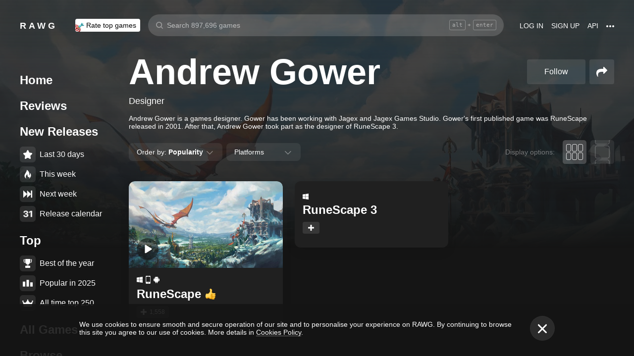

--- FILE ---
content_type: text/html; charset=utf-8
request_url: https://rawg.io/creators/andrew-gower
body_size: 69551
content:
<!DOCTYPE html>
<html lang="en">
<head>
  <link rel="preload" href="/assets/client/css/main.e076aa4b3e88.css" as="style"><link rel="preload" href="/assets/client/css/app/pages/collection/pages/collection/collection~app/pages/discover-main/discover-main~app/pages/dis~8e190097.9.9e734026c945.css" as="style"><link rel="preload" href="/assets/client/css/app/pages/collection/pages/collection/collection~app/pages/discover/pages/sections~app/pages/discove~2cea2b98.11.ae0d74940217.css" as="style"><link rel="preload" href="/assets/client/css/app/pages/person/person.83.4bc9ad44b239.css" as="style">
  <meta data-rh="true" charset="utf-8"/><meta data-rh="true" name="viewport" content="width=device-width, height=device-height, viewport-fit=cover, initial-scale=1.0, user-scalable=no, maximum-scale=1.0, minimum-scale=1"/><meta data-rh="true" name="google-site-verification" content="PTkW3GHOFVTwgr8Po9NjvmpadMNqy5CbJi2KTlU2k-o"/><meta data-rh="true" name="yandex-verification" content="0a0e215dcedd73d9"/><meta data-rh="true" name="HandheldFriendly" content="True"/><meta data-rh="true" name="msapplication-config" content="https://rawg.io/assets/en/browserconfig.xml?v=4"/><meta data-rh="true" name="theme-color" content="#151515"/><meta data-rh="true" name="msapplication-navbutton-color" content="#151515"/><meta data-rh="true" property="og:type" content="website"/><meta data-rh="true" property="og:url" content="https://rawg.io/creators/andrew-gower"/><meta data-rh="true" property="twitter:card" content="summary_large_image"/><meta data-rh="true" property="og:title" content="Andrew Gower - designer • RAWG"/><meta data-rh="true" property="twitter:title" content="Andrew Gower - designer • RAWG"/><meta data-rh="true" name="description" content="Andrew Gower is a games designer. Gower has been working with Jagex and Jagex Games Studio. Gower&#x27;s first published game…"/><meta data-rh="true" property="og:description" content="Andrew Gower is a games designer. Gower has been working with Jagex and Jagex Games Studio. Gower&#x27;s first published game…"/><meta data-rh="true" property="twitter:description" content="Andrew Gower is a games designer. Gower has been working with Jagex and Jagex Games Studio. Gower&#x27;s first published game…"/><meta data-rh="true" property="og:image" content="https://media.rawg.io/media/resize/1280/-/games/007/0073b6418763a47eb023fba88cb22e7c.jpg"/><meta data-rh="true" property="twitter:image" content="https://media.rawg.io/media/resize/1280/-/games/007/0073b6418763a47eb023fba88cb22e7c.jpg"/><title data-rh="true">Andrew Gower - designer • RAWG</title><link data-rh="true" rel="canonical" href="https://rawg.io/creators/andrew-gower"/><link data-rh="true" rel="image_src" href="https://rawg.io/assets/en/share-vk.png?v=4"/><link data-rh="true" rel="manifest" href="https://rawg.io/assets/en/manifest.json?v=4"/><link data-rh="true" rel="shortcut icon" href="https://rawg.io/assets/en/favicon.ico?v=4"/><link data-rh="true" rel="icon" href="https://rawg.io/assets/en/favicon-16x16.png?v=4" sizes="16x16" type="image/png"/><link data-rh="true" rel="icon" href="https://rawg.io/assets/en/favicon-32x32.png?v=4" sizes="32x32" type="image/png"/><link data-rh="true" rel="icon" href="https://rawg.io/assets/en/favicon-96x96.png?v=4" sizes="96x96" type="image/png"/><link data-rh="true" rel="apple-touch-icon" href="https://rawg.io/assets/en/apple-icon.png?v=4"/><link data-rh="true" rel="apple-touch-icon" href="https://rawg.io/assets/en/apple-icon-57x57.png?v=4" sizes="57x57" type="image/png"/><link data-rh="true" rel="apple-touch-icon" href="https://rawg.io/assets/en/apple-icon-60x60.png?v=4" sizes="60x60" type="image/png"/><link data-rh="true" rel="apple-touch-icon" href="https://rawg.io/assets/en/apple-icon-72x72.png?v=4" sizes="72x72" type="image/png"/><link data-rh="true" rel="apple-touch-icon" href="https://rawg.io/assets/en/apple-icon-114x114.png?v=4" sizes="114x114" type="image/png"/><link data-rh="true" rel="apple-touch-icon" href="https://rawg.io/assets/en/apple-icon-120x120.png?v=4" sizes="120x120" type="image/png"/><link data-rh="true" rel="apple-touch-icon" href="https://rawg.io/assets/en/apple-icon-144x144.png?v=4" sizes="144x144" type="image/png"/><link data-rh="true" rel="apple-touch-icon" href="https://rawg.io/assets/en/apple-icon-152x152.png?v=4" sizes="152x152" type="image/png"/><link data-rh="true" rel="apple-touch-icon" href="https://rawg.io/assets/en/apple-icon-180x180.png?v=4" sizes="180x180" type="image/png"/><link data-rh="true" rel="image_src" href="https://media.rawg.io/media/resize/1280/-/games/007/0073b6418763a47eb023fba88cb22e7c.jpg"/><script data-rh="true" type="dbeb0228d485a7f093352b51-text/javascript">
  (function (d, w, c) {
    (w[c] = w[c] || []).push(function() {
        try {
            w.yaCounter45928035 = new Ya.Metrika({
                id:45928035,
                clickmap:true,
                trackLinks:true,
                accurateTrackBounce:true,
                webvisor:true
            });
        } catch(e) { }
    });

    var n = d.getElementsByTagName("script")[0],
        s = d.createElement("script"),
        f = function () { n.parentNode.insertBefore(s, n); };
    s.type = "text/javascript";
    s.async = true;
    s.src = "https://mc.yandex.ru/metrika/watch.js";

    if (w.opera == "[object Opera]") {
        d.addEventListener("DOMContentLoaded", f, false);
    } else { f(); }
  })(document, window, "yandex_metrika_callbacks");
  </script><script data-rh="true" type="dbeb0228d485a7f093352b51-text/javascript">
    window.ga=window.ga||function(){(ga.q=ga.q||[]).push(arguments)};ga.l=+new Date;
    ga('create', 'UA-96321787-1', 'auto');
    ga('send', 'pageview');
  </script><script data-rh="true" async="true" src="https://www.google-analytics.com/analytics.js" type="dbeb0228d485a7f093352b51-text/javascript"></script>
  <link rel='stylesheet' href='/assets/client/css/main.e076aa4b3e88.css' />
<link rel='stylesheet' href='/assets/client/css/app/pages/collection/pages/collection/collection~app/pages/discover-main/discover-main~app/pages/dis~8e190097.9.9e734026c945.css' />
<link rel='stylesheet' href='/assets/client/css/app/pages/collection/pages/collection/collection~app/pages/discover/pages/sections~app/pages/discove~2cea2b98.11.ae0d74940217.css' />
<link rel='stylesheet' href='/assets/client/css/app/pages/person/person.83.4bc9ad44b239.css' />
  
</head>
<body class="">
  
  <div id="portals"></div>
  <div id="root"><div class="app locale-en"><div itemscope="" itemType="http://schema.org/Person" class="page discover-page person"><header class="header page__header"><div class="header__wrapper"><div class="header__item"><a class="header__item-link header-logo" href="/"><div class="logo">RAWG</div></a></div><div class="header__item"><ul><li class="header__item-badge"><div class="badge-button badge-button_top header__rate-top-button badge-button_tag"><div class="badge-button__wrapper"><a class="badge-button__link" href="/rate/thebest?from=header-menu"><img class="responsive-image header__rate-top-icon" srcSet="[data-uri] 2x, [data-uri] 1x" src="[data-uri]" title="rate top games" alt="rate top games"/>Rate top games</a></div></div></li></ul></div><div class="header__item header__item_search"><div class="header__item header__item_center header__search"><form class="header__search__form" role="search"><div class="header__search__input__area"><input type="text" class="header__search__input" role="searchbox" placeholder="Search 897,696 games"/><div class="header__search__hotkey-help__wrap"><div class="header__search__hotkey-help-key">alt</div><span>+</span><div class="header__search__hotkey-help-key">enter</div></div></div><div class="dropdown dropdown_search-suggestions header__search__suggestions" id="dropdown-container"><div class="dropdown__button" role="button" tabindex="0"></div></div></form></div></div><div class="header__item"><a class="header__item-link" href="/login" rel="nofollow">Log in</a><a class="header__item-link" href="/signup" rel="nofollow">Sign up</a><a class="header__item-link" href="/apidocs" rel="nofollow"><span>API</span></a><div class="header-menu"><div class="dropdown dropdown_menu" id="dropdown-container"><div class="dropdown__button" role="button" tabindex="0"><div class="header-menu__dotted"><div class="header__browse-menu__dotted-label"><div class="header__browse-menu__dotted-label_more"></div></div></div></div></div><div class="dropdown__overlay dropdown__overlay_standard-widths dropdown__overlay_menu" role="button" tabindex="0"></div><div class="dropdown__container dropdown__container_closed dropdown__container_standard-widths dropdown__container_menu header-menu-dropdown-container"><div class="dropdown__content"><div class="header-menu-content"><div class="header-menu__content-area"><a rel="nofollow noopener noreferrer" class="header-menu-content__settings-link" href="/leaderboard">Leaderboard</a><a target="_blank" rel="nofollow noopener noreferrer" class="header-menu-content__settings-link" href="https://discord.gg/erNybDp">Discord</a><a target="_blank" rel="nofollow noopener noreferrer" class="header-menu-content__settings-link" href="https://twitter.com/rawgtheworld">@rawgtheworld</a><a target="_blank" rel="nofollow noopener noreferrer" class="header-menu-content__settings-link" href="https://twitter.com/rawgthepictures">@rawgthepictures</a><a rel="nofollow noopener noreferrer" class="header-menu-content__settings-link" href="/login/?forward=developer">Get an API key</a><a rel="nofollow noopener noreferrer" class="header-menu-content__settings-link" href="/html-sitemap/A">Sitemap</a></div></div></div></div></div></div></div></header><div class="page__content-wrap-centerer"><div class="page__content-wrap with-sidebar"><div><aside class="discover__sidebar discover__sidebar_desktop"><nav class="discover-sidebar__nav discover-sidebar__nav_desktop"><div class="discover-sidebar__menu"><a class="discover-sidebar__title" href="/">Home</a><ul class="discover-sidebar__list"></ul></div><div class="discover-sidebar__menu"><a class="discover-sidebar__title" href="/reviews/popular">Reviews</a><ul class="discover-sidebar__list"></ul></div><div class="discover-sidebar__nav__elements"><div class="discover-sidebar__menu"><span class="discover-sidebar__title">New Releases</span><ul class="discover-sidebar__list"><li class="discover-sidebar__item"><a class="discover-sidebar__link" href="/discover/last-30-days"><span class="SVGInline discover-sidebar__icon"><svg class="SVGInline-svg discover-sidebar__icon-svg" xmlns="http://www.w3.org/2000/svg" viewBox="0 0 24 24"><path fill="#FFF" d="M23.48 10.876a1.84 1.84 0 00.435-1.841c-.205-.656-.737-1.124-1.39-1.223l-5.811-.881a.762.762 0 01-.572-.434L13.544 1C13.252.384 12.66 0 12 0s-1.251.384-1.543 1.001L7.86 6.497a.763.763 0 01-.573.434l-5.81.882C.821 7.91.29 8.38.085 9.035a1.84 1.84 0 00.435 1.842l4.204 4.278c.18.182.262.445.22.702l-.992 6.04a1.814 1.814 0 00.375 1.457 1.69 1.69 0 002.122.437l5.197-2.852a.749.749 0 01.707 0l5.197 2.852c.253.139.523.209.8.209.509 0 .99-.236 1.322-.646.33-.408.463-.926.375-1.457l-.992-6.04a.816.816 0 01.219-.702l4.204-4.279z"/></svg></span><span class="discover-sidebar__label">Last 30 days</span></a></li><li class="discover-sidebar__item"><a class="discover-sidebar__link" href="/discover/this-week"><span class="SVGInline discover-sidebar__icon"><svg class="SVGInline-svg discover-sidebar__icon-svg" xmlns="http://www.w3.org/2000/svg" viewBox="0 0 19 26"><path fill="#FFF" d="M4.929 25.819C1.783 16.36 8.43 12.909 8.43 12.909c-.465 5.046 2.679 8.977 2.679 8.977 1.156-.318 3.363-1.805 3.363-1.805 0 1.805-1.165 5.735-1.165 5.735s4.077-2.875 5.36-7.65c1.281-4.776-2.441-9.57-2.441-9.57.224 3.38-1.03 6.704-3.485 9.244.123-.13.226-.273.305-.43.441-.804 1.15-2.896.735-7.741C13.197 2.868 6.442 0 6.442 0 7.024 4.144 5.28 5.098 1.19 12.964c-4.09 7.864 3.74 12.855 3.74 12.855z"/></svg></span><span class="discover-sidebar__label">This week</span></a></li><li class="discover-sidebar__item"><a class="discover-sidebar__link" href="/discover/next-week"><span class="SVGInline discover-sidebar__icon discover-sidebar__icon_next"><svg class="SVGInline-svg discover-sidebar__icon-svg discover-sidebar__icon_next-svg" xmlns="http://www.w3.org/2000/svg" viewBox="0 0 20 16"><path fill="#FFF" d="M19.788.212a.712.712 0 00-.503-.197h-1.428a.712.712 0 00-.502.197.619.619 0 00-.212.468v7.05a.669.669 0 00-.146-.198L9.073.15c-.141-.132-.26-.177-.357-.135-.097.042-.145.152-.145.333V7.73a.668.668 0 00-.145-.198L.502.15C.361.018.242-.027.145.015.048.057 0 .167 0 .348v15.304c0 .18.049.291.145.333.097.042.216-.004.357-.135l7.924-7.382a.906.906 0 00.145-.198v7.382c0 .18.049.291.145.333.097.041.216-.004.357-.136l7.924-7.381a.909.909 0 00.146-.198v7.05c0 .18.07.335.212.467a.712.712 0 00.502.197h1.429c.193 0 .36-.065.502-.197a.62.62 0 00.212-.468V.68a.62.62 0 00-.212-.468z"/></svg></span><span class="discover-sidebar__label">Next week</span></a></li><li class="discover-sidebar__item"><a class="discover-sidebar__link" href="/video-game-releases"><span class="SVGInline discover-sidebar__icon discover-sidebar__icon_calendar"><svg class="SVGInline-svg discover-sidebar__icon-svg discover-sidebar__icon_calendar-svg" width="19" height="14" viewBox="0 0 19 14" xmlns="http://www.w3.org/2000/svg"><path d="M3.736 8.017V5.688h1.65c1.145 0 1.9-.635 1.9-1.601 0-.967-.736-1.565-1.929-1.565-1.174 0-1.966.69-2.003 1.73H.252C.298 1.657 2.31 0 5.432 0c2.982 0 5.031 1.482 5.031 3.627 0 1.528-1.034 2.733-2.543 3.01v.174c1.854.194 3.037 1.4 3.037 3.111 0 2.403-2.292 4.078-5.58 4.078C2.236 14 .12 12.306 0 9.702h3.261c.047 1.012.876 1.638 2.171 1.638 1.211 0 2.05-.681 2.05-1.675 0-1.022-.792-1.648-2.097-1.648H3.736zm11.845 5.624V3.406h-.177L12.16 5.569V2.66l3.421-2.3H19v13.282h-3.42z" fill="#FFF" opacity=".9"/></svg></span><span class="discover-sidebar__label">Release calendar</span></a></li></ul></div><div class="discover-sidebar__menu"><span class="discover-sidebar__title">Top</span><ul class="discover-sidebar__list"><li class="discover-sidebar__item"><a class="discover-sidebar__link" href="/discover/best-of-the-year"><span class="SVGInline discover-sidebar__icon"><svg class="SVGInline-svg discover-sidebar__icon-svg" xmlns="http://www.w3.org/2000/svg" viewBox="0 0 20 22"><path d="M12.104 14.338c0-.2-.173-.324-.384-.273 0 0-.99.236-1.72.236s-1.72-.236-1.72-.236c-.21-.05-.384.072-.384.273v1.058c0 .2.179.365.397.365h3.414c.218 0 .397-.165.397-.365v-1.058zM16.033.73c0-.403-.355-.73-.794-.73H4.761c-.439 0-.794.327-.794.73v6.02c0 1.884.61 3.599 1.716 4.829A5.738 5.738 0 0010 13.499c1.67 0 3.202-.682 4.317-1.92 1.107-1.23 1.716-2.945 1.716-4.83V.73zM3.211 8.211C2.125 7.84 1.625 6.978 1.625 5.545V2.286h1.468V.827H.831c-.438 0-.794.327-.794.73v3.988c0 2.434 1.268 3.916 3.6 4.262a8.274 8.274 0 01-.426-1.596zm1.549 8.644c-.438 0-.793.327-.793.73v3.612c0 .402.355.73.794.73H15.24c.438 0 .793-.328.793-.73v-3.612c0-.403-.355-.73-.793-.73H4.76zM19.169.827h-2.262v1.46h1.468v3.258c0 1.433-.5 2.295-1.586 2.666a8.269 8.269 0 01-.426 1.596c2.332-.346 3.6-1.828 3.6-4.262V1.557c0-.403-.356-.73-.794-.73z" fill="#FFF"/></svg></span><span class="discover-sidebar__label">Best of the year</span></a></li><li class="discover-sidebar__item"><a class="discover-sidebar__link" href="/discover/popular-in-2024"><span class="SVGInline discover-sidebar__icon discover-sidebar__icon_year-top"><svg class="SVGInline-svg discover-sidebar__icon-svg discover-sidebar__icon_year-top-svg" xmlns="http://www.w3.org/2000/svg" width="24" height="16" viewBox="0 0 24 16"><path fill="#FFF" fill-rule="evenodd" d="M0 4h6v12H0V4zm9-4h6v16H9V0zm9 6h6v10h-6V6z"/></svg></span><span class="discover-sidebar__label">Popular in 2024</span></a></li><li class="discover-sidebar__item"><a class="discover-sidebar__link" href="/discover/all-time-top"><span class="SVGInline discover-sidebar__icon discover-sidebar__icon_all-time-top"><svg class="SVGInline-svg discover-sidebar__icon-svg discover-sidebar__icon_all-time-top-svg" xmlns="http://www.w3.org/2000/svg" viewBox="0 0 25 16"><path fill="#FFF" d="M23.91 5.03a.636.636 0 01-.019.198l-1.535 5.867a.693.693 0 01-.673.505l-9.212.044H3.256c-.32 0-.6-.208-.677-.505L1.044 5.25a.637.637 0 01-.018-.204C.432 4.868 0 4.336 0 3.711c0-.772.657-1.4 1.465-1.4s1.466.628 1.466 1.4c0 .435-.209.824-.535 1.08l1.922 1.851c.486.468 1.16.736 1.85.736.815 0 1.592-.37 2.082-.99l3.159-3.999a1.365 1.365 0 01-.43-.989c0-.772.657-1.4 1.465-1.4.809 0 1.466.628 1.466 1.4 0 .374-.156.714-.407.966l.003.003 3.135 4.01c.49.625 1.27.999 2.088.999.696 0 1.35-.26 1.842-.73l1.935-1.847a1.375 1.375 0 01-.548-1.09c0-.772.657-1.4 1.465-1.4.809 0 1.466.628 1.466 1.4 0 .61-.41 1.127-.98 1.32zm-1.704 8.703c0-.368-.312-.666-.698-.666H3.458c-.385 0-.698.298-.698.666v1.6c0 .369.313.667.698.667h18.05c.386 0 .698-.298.698-.667v-1.6z"/></svg></span><span class="discover-sidebar__label">All time top 250</span></a></li></ul></div><div class="discover-sidebar__menu"><a class="discover-sidebar__title" href="/games">All Games</a><ul class="discover-sidebar__list"></ul></div><div class="discover-sidebar__menu"><a class="discover-sidebar__title" href="/games/browse">Browse</a><ul class="discover-sidebar__list"><li class="discover-sidebar__item"><a class="discover-sidebar__link" href="/platforms"><span class="SVGInline discover-sidebar__icon"><svg class="SVGInline-svg discover-sidebar__icon-svg" xmlns="http://www.w3.org/2000/svg" width="22" height="16" viewBox="0 0 22 16"><path fill="#FFF" d="M21.535 6.966C20.455 2.123 18.934.928 18.008.45c-1.484-.767-3.204-.32-3.775-.031-.648.327-1.085.95-1.744 1.22-.761.31-1.796.395-2.575.02-.62-.3-1.168-.94-1.92-1.224-.952-.36-2.54-.865-4.11.238C3.512.933.864 3.11.068 9.904c-.491 4.19 1.854 5.539 1.768 5.478.604.423 1.955 1.14 3.786.018 1.223-.75 2.216-2.23 2.216-2.23s.443-.822 1.03-1.172c.416-.248 1.038-.06 1.038-.06h2.202s.699-.086 1.19.127c.476.203.745.706.745.706s1.451 1.837 2.842 2.773c.592.398 2.972.856 4.2-.614.803-.962 1.35-3.92.45-7.964zM9.773 6.537a.666.666 0 01-.667.666H7.438v1.668a.667.667 0 01-.666.667h-.5a.666.666 0 01-.667-.667V7.203h-1.67a.666.666 0 01-.666-.666v-.5c0-.368.299-.667.667-.667h1.668V3.705c0-.369.298-.668.667-.668h.5c.368 0 .667.299.667.668V5.37h1.668c.368 0 .667.298.667.667v.5zm4.698 2.333a1.25 1.25 0 11-.001-2.5 1.25 1.25 0 01.001 2.5zm2.293-2.776a1.237 1.237 0 110-2.473 1.237 1.237 0 010 2.473z"/></svg></span><span class="discover-sidebar__label">Platforms</span></a></li><li class="discover-sidebar__item"><a class="discover-sidebar__link" href="/stores"><span class="SVGInline discover-sidebar__icon"><svg class="SVGInline-svg discover-sidebar__icon-svg" xmlns="http://www.w3.org/2000/svg" width="16" height="20" viewBox="0 0 16 20"><path fill="#FFF" d="M15.966 7.05h-4.558V0H4.57v7.05H.01l7.978 8.226 7.977-8.225zM.011 17.628v2.35h15.955v-2.35H.011z"/></svg></span><span class="discover-sidebar__label">Stores</span></a></li><li class="discover-sidebar__item"><a class="discover-sidebar__link" href="/collections/popular"><span class="SVGInline discover-sidebar__icon"><svg class="SVGInline-svg discover-sidebar__icon-svg" xmlns="http://www.w3.org/2000/svg" width="20" height="18" viewBox="0 0 20 18"><path fill="#FFF" fill-rule="evenodd" d="M1.31 1.481c0-.106.087-.193.196-.193h5.605c.053 0 .103.02.14.057L8.454 2.53c.281.276.67.433 1.065.433h7.273c1.047 0 1.898.839 1.898 1.869v.192H4.91c-.83 0-1.505.666-1.505 1.483v10.205h-.197c-1.047 0-1.898-.839-1.898-1.869V1.481zm8.209.194a.199.199 0 01-.139-.057L8.177.434A1.508 1.508 0 007.111 0H1.506C.676 0 0 .664 0 1.481v13.362C0 16.584 1.44 18 3.208 18h13.584C18.56 18 20 16.584 20 14.843V4.832c0-1.74-1.44-3.157-3.208-3.157H9.519z"/></svg></span><span class="discover-sidebar__label">Collections</span></a></li><li class="discover-sidebar__item"><a class="discover-sidebar__link" href="/reviews/popular"><span class="SVGInline discover-sidebar__icon"><svg class="SVGInline-svg discover-sidebar__icon-svg" width="21" height="18" viewBox="0 0 21 18" xmlns="http://www.w3.org/2000/svg"><path d="M10.5 0C4.7 0 0 3.62 0 8.086c0 2.19 1.132 4.18 2.97 5.635-.106 1.485-.463 3.3-1.497 4.279 2.058 0 4.161-1.29 5.49-2.3 1.106.304 2.295.471 3.537.471 5.8 0 10.5-3.617 10.5-8.085C21 3.619 16.3 0 10.5 0z" fill="#FFF"/></svg></span><span class="discover-sidebar__label">Reviews</span></a></li><li class="discover-sidebar__item"><a class="discover-sidebar__link" href="/genres"><span class="SVGInline discover-sidebar__icon"><svg class="SVGInline-svg discover-sidebar__icon-svg" xmlns="http://www.w3.org/2000/svg" width="18" height="20" viewBox="0 0 18 20"><path fill="#FFF" d="M16.879 4.198c-.655-1.222-1.56-2.195-2.689-2.894C12.79.44 11.044 0 9 0 6.956 0 5.21.439 3.81 1.305c-1.13.698-2.034 1.672-2.688 2.893C.032 6.234 0 8.27 0 8.494v10.917c0 .084 0 .16.002.215.013.347.25.374.321.374.143 0 .222-.07.45-.293l.013-.012 2.148-2.677 2.144 2.655.024.026c.168.165.473.284.723.284h.21c.25 0 .555-.12.724-.284l.013-.013 2.154-2.671 2.144 2.656.025.027c.169.165.473.285.723.285h.21c.25 0 .555-.12.724-.284l.013-.013 2.154-2.671 2.144 2.664.024.027c.09.088.322.293.517.293.244 0 .396-.225.396-.589V8.494c0-.225-.031-2.26-1.121-4.296zM5.472 10.202c-1.106 0-2.002-.875-2.002-1.954 0-1.08.896-1.954 2.002-1.954 1.106 0 2.002.875 2.002 1.954s-.896 1.954-2.002 1.954zm7.004 0c-1.106 0-2.003-.875-2.003-1.954 0-1.08.897-1.954 2.003-1.954 1.105 0 2.002.875 2.002 1.954s-.897 1.954-2.002 1.954z"/></svg></span><span class="discover-sidebar__label">Genres</span></a></li><li class="discover-sidebar__item"><div class="discover-sidebar__link discover-sidebar__link_active"><span class="SVGInline discover-sidebar__icon"><svg class="SVGInline-svg discover-sidebar__icon-svg" xmlns="http://www.w3.org/2000/svg" width="17" height="20" viewBox="0 0 17 20"><g fill="none"><path fill="#FFF" d="M8.182 10c2.51 0 4.545-2.239 4.545-5s-1.47-5-4.545-5-4.546 2.239-4.546 5 2.036 5 4.546 5z"/><path fill="#000" d="M.074 17.264c-.001-.194-.003-.055 0 0zm15.349.113c.003-.045 0-.312 0 0z"/><path fill="#FFF" d="M16.354 16.994c-.08-4.797.228-4.31-4.83-5.176 0 0-1.682.86-3.342.86-1.66 0-3.341-.86-3.341-.86-5.004.856-4.736.349-4.829 5.02-.007.381-.01.401-.012.357v.504S1.206 20 8.183 20s8.181-2.3 8.181-2.3v-.374c0 .028-.003-.025-.009-.332z"/></g></svg></span><span class="discover-sidebar__label">Creators</span></div></li><li class="discover-sidebar__item"><a class="discover-sidebar__link" href="/tags"><span class="SVGInline discover-sidebar__icon"><svg class="SVGInline-svg discover-sidebar__icon-svg" xmlns="http://www.w3.org/2000/svg" width="16" height="18" viewBox="0 0 16 18"><path fill="#FFF" d="M15.467 7.317h-2.745l-.69 3.141h2.72l-.534 2.78h-2.732L10.485 18H7.597l1.001-4.762H5.554L4.553 18H1.678l1.002-4.762H0l.546-2.78H3.24l.676-3.14H1.25l.546-2.756h2.68L5.437 0h2.875L7.35 4.562h3.043L11.356 0h2.888l-.963 4.562H16l-.533 2.755zm-8.82-.237l-.767 3.628h3.395l.793-3.628h-3.42z"/></svg></span><span class="discover-sidebar__label">Tags</span></a></li><li class="discover-sidebar__item"><a class="discover-sidebar__link" href="/developers"><span class="SVGInline discover-sidebar__icon"><svg class="SVGInline-svg discover-sidebar__icon-svg" xmlns="http://www.w3.org/2000/svg" width="22" height="16" viewBox="0 0 22 16"><path d="M13.288.224l-.722-.197a.326.326 0 00-.274.029.378.378 0 00-.18.227L7.767 15.289a.348.348 0 00.029.285c.05.089.126.149.227.18l.722.197a.325.325 0 00.274-.029.374.374 0 00.18-.226L13.544.69a.348.348 0 00-.03-.285.378.378 0 00-.226-.18zm-6.51 2.93c0-.1-.039-.19-.116-.268l-.583-.58a.369.369 0 00-.536 0L.116 7.721a.367.367 0 000 .534l5.427 5.417a.368.368 0 00.536 0l.582-.58a.367.367 0 000-.535L2.085 7.988 6.662 3.42a.367.367 0 00.116-.267zm14.417 4.568l-5.427-5.417a.369.369 0 00-.268-.116.37.37 0 00-.268.116l-.582.581a.367.367 0 000 .535l4.577 4.568-4.577 4.568a.367.367 0 000 .535l.582.581a.369.369 0 00.536 0l5.427-5.417a.367.367 0 000-.534z" fill="#FFF"/></svg></span><span class="discover-sidebar__label">Developers</span></a></li><li class="discover-sidebar__item"><a class="discover-sidebar__link" href="/publishers"><span class="SVGInline discover-sidebar__icon"><svg class="SVGInline-svg discover-sidebar__icon-svg" xmlns="http://www.w3.org/2000/svg" width="18" height="20" viewBox="0 0 18 20"><path fill="#FFF" d="M0 16.843V3.159L12.57 0v20L0 16.843zm15.02-14.32h2.822v15.675H15.02V2.524z"/></svg></span><span class="discover-sidebar__label">Publishers</span></a></li></ul></div><div class="discover-sidebar__menu"><a class="discover-sidebar__title" href="/platforms">Platforms</a><ul class="discover-sidebar__list"><li class="discover-sidebar__item"><a class="discover-sidebar__link" href="/games/pc"><span class="SVGInline discover-sidebar__icon discover-sidebar__icon_pc"><svg class="SVGInline-svg discover-sidebar__icon-svg discover-sidebar__icon_pc-svg" viewBox="0 0 16 16" xmlns="http://www.w3.org/2000/svg"><path d="M0 13.772l6.545.902V8.426H0zM0 7.62h6.545V1.296L0 2.198zm7.265 7.15l8.704 1.2V8.425H7.265zm0-13.57v6.42h8.704V0z" fill="#FFF"/></svg></span><span class="discover-sidebar__label">PC</span></a></li><li class="discover-sidebar__item"><a class="discover-sidebar__link" href="/games/playstation4"><span class="SVGInline discover-sidebar__icon"><svg class="SVGInline-svg discover-sidebar__icon-svg" viewBox="0 0 21 16" xmlns="http://www.w3.org/2000/svg"><path d="M11.112 16L8 14.654V0s6.764 1.147 7.695 3.987c.931 2.842-.52 4.682-1.03 4.736-1.42.15-1.96-.748-1.96-.748V3.39l-1.544-.648L11.112 16zM12 14.32V16s7.666-2.338 8.794-3.24c1.128-.9-2.641-3.142-4.666-2.704 0 0-2.152.099-4.102.901-.019.008 0 1.51 0 1.51l4.948-1.095 1.743.73L12 14.32zm-5.024-.773s-.942.476-3.041.452c-2.1-.024-3.959-.595-3.935-1.833C.024 10.928 3.476 9.571 6.952 9v1.738l-3.693.952s-.632.786.217.81A11.934 11.934 0 007 12.046l-.024 1.5z" fill="#FFF"/></svg></span><span class="discover-sidebar__label">PlayStation 4</span></a></li><li class="discover-sidebar__item"><a class="discover-sidebar__link" href="/games/xbox-one"><span class="SVGInline discover-sidebar__icon"><svg class="SVGInline-svg discover-sidebar__icon-svg" xmlns="http://www.w3.org/2000/svg" viewBox="0 0 16 16"><path fill="#FFF" d="M3.564 1.357l-.022.02c.046-.048.11-.1.154-.128C4.948.435 6.396 0 8 0c1.502 0 2.908.415 4.11 1.136.086.052.324.215.446.363C11.4.222 7.993 2.962 7.993 2.962c-1.177-.908-2.26-1.526-3.067-1.746-.674-.185-1.14-.03-1.362.141zm10.305 1.208c-.035-.04-.074-.076-.109-.116-.293-.322-.653-.4-.978-.378-.295.092-1.66.584-3.342 2.172 0 0 1.894 1.841 3.053 3.723 1.159 1.883 1.852 3.362 1.426 5.415A7.969 7.969 0 0016 7.999a7.968 7.968 0 00-2.13-5.434zM10.98 8.77a55.416 55.416 0 00-2.287-2.405 52.84 52.84 0 00-.7-.686l-.848.854c-.614.62-1.411 1.43-1.853 1.902-.787.84-3.043 3.479-3.17 4.958 0 0-.502-1.174.6-3.88.72-1.769 2.893-4.425 3.801-5.29 0 0-.83-.913-1.87-1.544l-.007-.002s-.011-.009-.03-.02c-.5-.3-1.047-.53-1.573-.56a1.391 1.391 0 00-.878.431A8 8 0 0013.92 13.381c0-.002-.169-1.056-1.245-2.57-.253-.354-1.178-1.46-1.696-2.04z"/></svg></span><span class="discover-sidebar__label">Xbox One</span></a></li><li class="discover-sidebar__item"><div class="discover-sidebar__link discover-sidebar__link_toggle discover-sidebar__link_toggle-collapsed" role="button" tabindex="0"><span class="SVGInline discover-sidebar__icon"><svg class="SVGInline-svg discover-sidebar__icon-svg" viewBox="0 0 19 35" width="19" height="35" xmlns="http://www.w3.org/2000/svg"><path d="M18.414 16.476l-15-15A2 2 0 10.586 4.304L14.172 17.89.586 31.476a2 2 0 102.828 2.828l15-15a2 2 0 000-2.828z" fill="#FFF" fill-rule="evenodd"/></svg></span><span class="discover-sidebar__label">Show all</span></div></li></ul></div><div class="discover-sidebar__menu"><a class="discover-sidebar__title" href="/genres">Genres</a><ul class="discover-sidebar__list"><li class="discover-sidebar__item"><a class="discover-sidebar__link" href="https://www.desura.com" target="_blank" rel="noopener noreferrer"><img class="discover-sidebar__image" src="[data-uri]" alt="Free Online Games" title="Free Online Games"/><span class="discover-sidebar__label">Free Online Games</span></a></li><li class="discover-sidebar__item"><a class="discover-sidebar__link" href="/games/action"><img class="discover-sidebar__image" src="[data-uri]" alt="[object Object]" title="[object Object]"/><span class="discover-sidebar__label">Action</span></a></li><li class="discover-sidebar__item"><a class="discover-sidebar__link" href="/games/strategy"><img class="discover-sidebar__image" src="[data-uri]" alt="[object Object]" title="[object Object]"/><span class="discover-sidebar__label">Strategy</span></a></li><li class="discover-sidebar__item"><div class="discover-sidebar__link discover-sidebar__link_toggle discover-sidebar__link_toggle-collapsed" role="button" tabindex="0"><span class="SVGInline discover-sidebar__icon"><svg class="SVGInline-svg discover-sidebar__icon-svg" viewBox="0 0 19 35" width="19" height="35" xmlns="http://www.w3.org/2000/svg"><path d="M18.414 16.476l-15-15A2 2 0 10.586 4.304L14.172 17.89.586 31.476a2 2 0 102.828 2.828l15-15a2 2 0 000-2.828z" fill="#FFF" fill-rule="evenodd"/></svg></span><span class="discover-sidebar__label">Show all</span></div></li></ul></div></div></nav></aside></div><main class="page__content"><div class="discover-page__content"><div class="discover-page__content-header"><div class="discover-page__content-header__left"><div class="person-header "><div class="person-header__name-positions"><h1 itemProp="name" class="heading heading_1 person-header__name">Andrew Gower</h1><div itemProp="jobTitle" class="person-header__positions">Designer</div></div><div class="person-header__image"></div></div></div><div class="discover-page__content-header__right"><div class="button-follow__wrapper person__follow-btn button-follow__wrapper_off"><button class="button button_fill button_medium button-follow" type="">Follow</button></div><div class="dropdown dropdown_sharing discover-sharing" id="dropdown-container"><div class="dropdown__button" role="button" tabindex="0"><button class="discover-sharing__button" type="button"><span class="SVGInline discover-sharing__icon"><svg class="SVGInline-svg discover-sharing__icon-svg" width="22" height="20" viewBox="0 0 22 20" xmlns="http://www.w3.org/2000/svg"><path d="M21.654 6.305L15.665.311a.96.96 0 00-.702-.296c-.124 0-.254.026-.39.078-.405.177-.608.484-.608.92v2.998H11.47a25.46 25.46 0 00-3.064.172c-.941.114-1.77.272-2.488.476a10.06 10.06 0 00-1.941.757 8.304 8.304 0 00-1.474.96A6.084 6.084 0 001.435 7.53a7.169 7.169 0 00-.733 1.272 7.355 7.355 0 00-.437 1.373c-.11.5-.182.968-.218 1.405-.037.437-.055.91-.055 1.42 0 .583.091 1.218.273 1.905.182.686.382 1.28.6 1.779a18.8 18.8 0 00.773 1.553c.296.536.501.892.615 1.069.115.176.224.338.328.484.104.135.24.202.405.202.042 0 .104-.01.188-.03.239-.115.343-.292.311-.531-.467-3.497-.083-5.958 1.154-7.383 1.196-1.363 3.473-2.045 6.83-2.045h2.496V13c0 .437.203.744.609.921.135.052.265.078.39.078.28 0 .514-.099.701-.297l5.989-5.993a.961.961 0 00.296-.703.96.96 0 00-.296-.702z"/></svg></span></button></div></div></div></div><div class="person-description" itemProp="description" role="presentation"><div><p>Andrew Gower is a games designer. Gower has been working with Jagex and Jagex Games Studio. Gower&#39;s first published game was RuneScape released in 2001. After that, Andrew Gower took part as the designer of RuneScape 3. </p></div></div><div class="discover-games-list"><div class="discover-games-list__controls"><div class="discover-games-list__controls__left"><div class="discover-filter"><div class="discover-filter__selects"><div class="dropdown discover-filter__select" id="dropdown-container"><div class="dropdown__button" role="button" tabindex="0"><button class="button button_inline select-button discover-filter-button select-button_inline" type=""><div class="select-button__content"><div class="select-button__title">Order by<!-- -->: <span class="discover-filter-button__value">Popularity</span></div><img class="select-button__icon select-button__icon_arrow" src="data:image/svg+xml;utf8,%3Csvg%20viewBox%3D%220%200%2019%2035%22%20width%3D%2219%22%20height%3D%2235%22%20xmlns%3D%22http%3A%2F%2Fwww.w3.org%2F2000%2Fsvg%22%3E%3Cpath%20d%3D%22M18.414%2016.476l-15-15A2%202%200%2010.586%204.304L14.172%2017.89.586%2031.476a2%202%200%20102.828%202.828l15-15a2%202%200%20000-2.828z%22%20fill%3D%22%23FFF%22%20fill-rule%3D%22evenodd%22%2F%3E%3C%2Fsvg%3E" alt="arrow"/></div></button></div></div><div class="dropdown discover-filter__select" id="dropdown-container"><div class="dropdown__button" role="button" tabindex="0"><button class="button button_inline select-button discover-filter-button select-button_inline" type=""><div class="select-button__content"><div class="select-button__title">Platforms</div><img class="select-button__icon select-button__icon_arrow" src="data:image/svg+xml;utf8,%3Csvg%20viewBox%3D%220%200%2019%2035%22%20width%3D%2219%22%20height%3D%2235%22%20xmlns%3D%22http%3A%2F%2Fwww.w3.org%2F2000%2Fsvg%22%3E%3Cpath%20d%3D%22M18.414%2016.476l-15-15A2%202%200%2010.586%204.304L14.172%2017.89.586%2031.476a2%202%200%20102.828%202.828l15-15a2%202%200%20000-2.828z%22%20fill%3D%22%23FFF%22%20fill-rule%3D%22evenodd%22%2F%3E%3C%2Fsvg%3E" alt="arrow"/></div></button></div></div></div></div></div><div class="discover-games-list__controls__right"><div class="mode-select discover-games-list__controls__right__mode-select"><div class="mode-select__title">Display options:</div><div class="mode-select__items"><div class="mode-select__item mode-select__item_columns active" role="button" tabindex="0"></div><div class="mode-select__item mode-select__item_list" role="button" tabindex="0"></div></div></div></div></div><div><div class="load-more" id="load-more-button"><div class="discover-columns" style="grid-template-columns:repeat(3, 225.33333333333334px)"><div class="discover-columns__column"><div class="game-card-medium"><div class="game-card-medium__wrapper" role="button" tabindex="0"><div class="game-card-medium__media"><div class="game-card-medium__media-wrapper"><div class="game-card-video"><div class="watch-full-video-button game-card-video__watch-full-button" role="button" tabindex="0"><span class="SVGInline"><svg class="SVGInline-svg" width="23" height="18" viewBox="0 0 23 18" xmlns="http://www.w3.org/2000/svg"><g fill="none"><path d="M3.986 17.166c.777.065 2.302.122 4.27.168 1.3.031 2.953.059 3.206.059.09 0 .244 0 .461-.003.36-.002.758-.008 1.188-.016a97.225 97.225 0 003.578-.127 49.49 49.49 0 002.593-.206l.071.001c.795-.057 1.364-.273 1.944-.944.46-.493.835-1.842.839-2.317l.035-.333a41.2 41.2 0 00.077-.89c.071-.92.114-1.84.114-2.695V7.914a35.83 35.83 0 00-.114-2.553c-.039-.507-.116-1.31-.116-1.321 0-.385-.367-1.725-.804-2.217-.594-.658-1.171-.877-1.893-.935l-.198-.002C17.888.784 16.15.71 14.22.663c-1.177-.03-2.466-.049-2.76-.049-.32 0-1.568.022-2.736.058-1.93.06-3.658.156-5.045.294l-.07-.002c-.795.058-1.364.274-1.944.945-.46.493-.835 1.842-.839 2.317l-.035.333a41.2 41.2 0 00-.078.89C.643 6.369.6 7.289.6 8.144v1.949c.004.807.046 1.673.113 2.553.04.506.117 1.31.117 1.321 0 .385.367 1.724.814 2.228.191.223.399.397.623.53.39.233.721.316 1.298.394.102 0 .146.001.214.008.07.007.138.02.207.039z" stroke="#FFF" stroke-width="1.2"/><path d="M15.81 8.79L8.57 5.05a.384.384 0 00-.38 0c-.115.069-.19.17-.19.305v7.31c0 .134.076.235.19.302a.382.382 0 00.191.034c.076 0 .114 0 .19-.034l7.239-3.57c.114-.068.19-.169.19-.303 0-.135-.076-.236-.19-.304z" fill="#FFF"/></g></svg></span>Play full video</div><video class="game-card-video__video" playsinline="" muted="" loop=""></video><div class="game-card-video-preview game-card-video-preview_button"></div></div></div></div><div class="game-card-medium__info"><div class="game-card-medium__meta"><div class="platforms platforms_medium game-card-medium__platforms"><div class="platforms__platform platforms__platform_medium platforms__platform_pc"></div><div class="platforms__platform platforms__platform_medium platforms__platform_ios"></div><div class="platforms__platform platforms__platform_medium platforms__platform_android"></div></div></div><div class="heading heading_4"><a class="game-card-medium__info__name" href="/games/runescape">RuneScape<div class="rating rating_emoji rating_recommended game-card-medium__info__rating" title="recommended" role="button" tabindex="0"></div></a></div><div class="game-card-buttons"><div class="dropdown dropdown_card game-card-buttons__dropdown" id="dropdown-container"><div class="dropdown__button" role="button" tabindex="0"></div></div><div class="dropdown dropdown_card game-card-buttons__dropdown" id="dropdown-container"><div class="dropdown__button" role="button" tabindex="0"></div></div><button class="game-card-button game-card-button_add game-card-button_light" type="button"><span class="SVGInline game-card-button__icon game-card-button__icon_12 game-card-button__icon_with-offset"><svg class="SVGInline-svg game-card-button__icon-svg game-card-button__icon_12-svg game-card-button__icon_with-offset-svg" xmlns="http://www.w3.org/2000/svg" viewBox="0 0 12 12"><g fill="#fff" fill-rule="evenodd"><rect width="3" height="12" x="4.5" rx=".75"/><rect width="3" height="12" x="4.5" rx=".75" transform="rotate(-90 6 6)"/></g></svg></span><span class="game-card-button__inner">1,558</span></button><button class="game-card-button game-card-button_wishlist game-card-button_light" type="button"><span class="SVGInline game-card-button__icon game-card-button__icon_20"><svg class="SVGInline-svg game-card-button__icon-svg game-card-button__icon_20-svg" xmlns="http://www.w3.org/2000/svg" width="30" height="30" viewBox="0 0 30 30"><path fill="#FFF" d="M25.5 9.846h-4.746a5.87 5.87 0 00.837-.657 3.027 3.027 0 000-4.32c-1.175-1.158-3.223-1.159-4.4 0-.649.639-2.375 3.24-2.137 4.977h-.108c.237-1.738-1.488-4.339-2.138-4.978-1.176-1.158-3.224-1.157-4.4 0a3.028 3.028 0 000 4.321c.205.203.498.429.838.657H4.5A1.487 1.487 0 003 11.314v3.672c0 .405.336.734.75.734h.75v8.812c.004.813.675 1.47 1.5 1.468h18a1.487 1.487 0 001.5-1.468V15.72h.75c.414 0 .75-.329.75-.734v-3.672a1.487 1.487 0 00-1.5-1.468zM9.472 5.904a1.61 1.61 0 011.138-.464c.427 0 .83.164 1.135.464 1.011.995 2.016 3.54 1.667 3.893 0 0-.064.048-.278.048-1.036 0-3.015-1.054-3.662-1.691a1.578 1.578 0 010-2.25zm4.778 18.628H6V15.72h8.25v8.812zm0-10.28H4.5v-2.938h9.75v2.938zm4.005-8.348c.609-.598 1.665-.597 2.273 0a1.578 1.578 0 010 2.25c-.647.637-2.626 1.692-3.662 1.692-.214 0-.278-.047-.279-.049-.348-.354.657-2.898 1.668-3.893zM24 24.532h-8.25V15.72H24v8.812zm1.5-10.28h-9.75v-2.938h9.75v2.938z"/></svg></span></button><div class="dropdown dropdown_card game-card-buttons__dropdown" id="dropdown-container"><div class="dropdown__button" role="button" tabindex="0"></div></div><button class="game-card-button game-card-button_more game-card-button_light" type="button"><span class="SVGInline game-card-button__icon game-card-button__icon_16"><svg class="SVGInline-svg game-card-button__icon-svg game-card-button__icon_16-svg" width="16" height="16" viewBox="0 0 16 16" xmlns="http://www.w3.org/2000/svg"><path d="M2 6c1.103 0 2 .897 2 2s-.897 2-2 2-2-.897-2-2 .897-2 2-2zm12 0c1.103 0 2 .897 2 2s-.897 2-2 2-2-.897-2-2 .897-2 2-2zM8 6c1.103 0 2 .897 2 2s-.897 2-2 2-2-.897-2-2 .897-2 2-2z" fill="#FFF" fill-rule="evenodd"/></svg></span></button></div><ul class="game-card-about game-card-about_normal game-card-about_table"></ul></div></div></div></div><div class="discover-columns__column"><div class="game-card-medium"><div class="game-card-medium__wrapper" role="button" tabindex="0"><div class="game-card-medium__media"><div class="game-card-medium__media-empty"></div></div><div class="game-card-medium__info"><div class="game-card-medium__meta"><div class="platforms platforms_medium game-card-medium__platforms"><div class="platforms__platform platforms__platform_medium platforms__platform_pc"></div></div></div><div class="heading heading_4"><a class="game-card-medium__info__name" href="/games/runescape-3">RuneScape 3</a></div><div class="game-card-buttons"><div class="dropdown dropdown_card game-card-buttons__dropdown" id="dropdown-container"><div class="dropdown__button" role="button" tabindex="0"></div></div><div class="dropdown dropdown_card game-card-buttons__dropdown" id="dropdown-container"><div class="dropdown__button" role="button" tabindex="0"></div></div><button class="game-card-button game-card-button_add game-card-button_light" type="button"><span class="SVGInline game-card-button__icon game-card-button__icon_12"><svg class="SVGInline-svg game-card-button__icon-svg game-card-button__icon_12-svg" xmlns="http://www.w3.org/2000/svg" viewBox="0 0 12 12"><g fill="#fff" fill-rule="evenodd"><rect width="3" height="12" x="4.5" rx=".75"/><rect width="3" height="12" x="4.5" rx=".75" transform="rotate(-90 6 6)"/></g></svg></span></button><button class="game-card-button game-card-button_wishlist game-card-button_light" type="button"><span class="SVGInline game-card-button__icon game-card-button__icon_20"><svg class="SVGInline-svg game-card-button__icon-svg game-card-button__icon_20-svg" xmlns="http://www.w3.org/2000/svg" width="30" height="30" viewBox="0 0 30 30"><path fill="#FFF" d="M25.5 9.846h-4.746a5.87 5.87 0 00.837-.657 3.027 3.027 0 000-4.32c-1.175-1.158-3.223-1.159-4.4 0-.649.639-2.375 3.24-2.137 4.977h-.108c.237-1.738-1.488-4.339-2.138-4.978-1.176-1.158-3.224-1.157-4.4 0a3.028 3.028 0 000 4.321c.205.203.498.429.838.657H4.5A1.487 1.487 0 003 11.314v3.672c0 .405.336.734.75.734h.75v8.812c.004.813.675 1.47 1.5 1.468h18a1.487 1.487 0 001.5-1.468V15.72h.75c.414 0 .75-.329.75-.734v-3.672a1.487 1.487 0 00-1.5-1.468zM9.472 5.904a1.61 1.61 0 011.138-.464c.427 0 .83.164 1.135.464 1.011.995 2.016 3.54 1.667 3.893 0 0-.064.048-.278.048-1.036 0-3.015-1.054-3.662-1.691a1.578 1.578 0 010-2.25zm4.778 18.628H6V15.72h8.25v8.812zm0-10.28H4.5v-2.938h9.75v2.938zm4.005-8.348c.609-.598 1.665-.597 2.273 0a1.578 1.578 0 010 2.25c-.647.637-2.626 1.692-3.662 1.692-.214 0-.278-.047-.279-.049-.348-.354.657-2.898 1.668-3.893zM24 24.532h-8.25V15.72H24v8.812zm1.5-10.28h-9.75v-2.938h9.75v2.938z"/></svg></span></button><div class="dropdown dropdown_card game-card-buttons__dropdown" id="dropdown-container"><div class="dropdown__button" role="button" tabindex="0"></div></div><button class="game-card-button game-card-button_more game-card-button_light" type="button"><span class="SVGInline game-card-button__icon game-card-button__icon_16"><svg class="SVGInline-svg game-card-button__icon-svg game-card-button__icon_16-svg" width="16" height="16" viewBox="0 0 16 16" xmlns="http://www.w3.org/2000/svg"><path d="M2 6c1.103 0 2 .897 2 2s-.897 2-2 2-2-.897-2-2 .897-2 2-2zm12 0c1.103 0 2 .897 2 2s-.897 2-2 2-2-.897-2-2 .897-2 2-2zM8 6c1.103 0 2 .897 2 2s-.897 2-2 2-2-.897-2-2 .897-2 2-2z" fill="#FFF" fill-rule="evenodd"/></svg></span></button></div><ul class="game-card-about game-card-about_normal game-card-about_table"></ul></div></div></div></div></div></div></div></div></div></main></div></div><div class="page__art"><div class="art-wrapper" style="height:500px"><div class="art art_colored" style="height:500px;background-color:transparent;background-image:linear-gradient(to bottom, rgba(21,21,21,0), rgb(21,21,21)),linear-gradient(to bottom, rgba(21,21,21,0.8), rgba(21,21,21,0.5)),url(&#x27;https://media.rawg.io/media/resize/1280/-/games/007/0073b6418763a47eb023fba88cb22e7c.jpg&#x27;);z-index:1"></div></div></div></div><noscript><div><img src="https://mc.yandex.ru/watch/45928035" style="position:absolute;left:-9999px" alt=""/></div></noscript></div></div>
  <script src="https://cdn.polyfill.io/v2/polyfill.min.js" type="dbeb0228d485a7f093352b51-text/javascript"></script>
  <script type="dbeb0228d485a7f093352b51-text/javascript">window.CLIENT_PARAMS = {"config":{"assetsPath":"\u002Fassets\u002F","socialAuthPath":"\u002Fsocial-auth\u002F","clientAddress":{"ru":"https:\u002F\u002Fag.ru","en":"https:\u002F\u002Frawg.io"},"hotreload":false,"ssr":true,"devLogs":false,"disableJSForSpiders":true,"prefetchJS":false,"prefetchStyles":true,"locales":["en","ru"],"fallbackLocale":"en","locale":"en","appEnv":"local","apiAddress":{"ru":"https:\u002F\u002Fag.ru","en":"https:\u002F\u002Frawg.io"},"pusherKey":"3fa29aa39be4ed2f46e2","wsHost":"poxa.rawg.io","sentryEnabled":true,"sentryPublicUrl":"https:\u002F\u002F0e6a61344014437e928b62cf99ecddba@sentry.rawg.tech\u002F2","newRelicNodejsEnable":true,"newRelicFrontendEnable":true,"newRelicFrontendAppName":"RAWG JavaScript","rawgApiKey":"c542e67aec3a4340908f9de9e86038af","bundleAnalyzerEnabled":false,"optimizationEnabled":true,"analyticsEnabled":true,"features":{"tokens":false,"tokensExchange":false,"tokensBanner":false,"stories":true,"showcaseRecent":true,"suggestions":false,"discover":false,"discoverNewMain":false,"imgur":false},"loggerGroups":{"stories":false,"ga":false,"ssrPerfomance":false,"cachedFetchs":false,"fetchs":"false","fetchsServerSlow":0.3,"fetchsBrowserSlow":1,"rateGames":false},"promos":{"e3":false,"gamescom":false},"private":null,"sentryIgnoreErrors":["You should be an authorized user","Failed to fetch"]},"environment":"production","initialState":{"routing":{"locationBeforeTransitions":{"pathname":"\u002Fcreators\u002Fandrew-gower","search":"","hash":"","action":"POP","key":null,"query":{}}},"form":{},"entities":{"games":{"g-runescape":{"slug":"runescape","name":"RuneScape","playtime":1,"platforms":["pc","ios","android"],"stores":[{"store":{"id":1,"name":"Steam","slug":"steam"}},{"store":{"id":4,"name":"App Store","slug":"apple-appstore"}}],"released":"2001-03-29","tba":false,"background_image":"https:\u002F\u002Fmedia.rawg.io\u002Fmedia\u002Fgames\u002F007\u002F0073b6418763a47eb023fba88cb22e7c.jpg","rating":3.44,"rating_top":4,"ratings":[{"id":4,"title":"recommended","count":44,"percent":40},{"id":3,"title":"meh","count":26,"percent":23.64},{"id":5,"title":"exceptional","count":21,"percent":19.09},{"id":1,"title":"skip","count":19,"percent":17.27}],"ratings_count":110,"reviews_text_count":0,"added":1571,"added_by_status":{"yet":41,"owned":1383,"beaten":22,"toplay":13,"dropped":93,"playing":19},"metacritic":null,"suggestions_count":570,"updated":"2025-07-30T02:53:16","id":40746,"score":null,"charts":{"year":{"year":2001,"change":"equal","position":23}},"clip":{"clip":"https:\u002F\u002Fmedia.rawg.io\u002Fmedia\u002Fstories-640\u002Fee0\u002Fee0e6ebf560c8b042e3ac27978dc9ae5.mp4","clips":{"320":"https:\u002F\u002Fmedia.rawg.io\u002Fmedia\u002Fstories-320\u002Fd4f\u002Fd4f9866272e867e467eaf8e5565ce6a6.mp4","640":"https:\u002F\u002Fmedia.rawg.io\u002Fmedia\u002Fstories-640\u002Fee0\u002Fee0e6ebf560c8b042e3ac27978dc9ae5.mp4","full":"https:\u002F\u002Fmedia.rawg.io\u002Fmedia\u002Fstories\u002F520\u002F5201a1b7ea357c2726848d2e9eee381c.mp4"},"video":"GSdVOfd514I","preview":"https:\u002F\u002Fmedia.rawg.io\u002Fmedia\u002Fstories-previews\u002F7ee\u002F7ee3b0d0b50ff7e702f8b0d0712ac884.jpg"},"tags":[{"id":42392,"name":"Приключение","slug":"prikliuchenie","language":"rus","games_count":49071,"image_background":"https:\u002F\u002Fmedia.rawg.io\u002Fmedia\u002Fgames\u002F7cf\u002F7cfc9220b401b7a300e409e539c9afd5.jpg"},{"id":40847,"name":"Steam Achievements","slug":"steam-achievements","language":"eng","games_count":51626,"image_background":"https:\u002F\u002Fmedia.rawg.io\u002Fmedia\u002Fgames\u002Fd58\u002Fd588947d4286e7b5e0e12e1bea7d9844.jpg"},{"id":7,"name":"Multiplayer","slug":"multiplayer","language":"eng","games_count":42508,"image_background":"https:\u002F\u002Fmedia.rawg.io\u002Fmedia\u002Fgames\u002Ff46\u002Ff466571d536f2e3ea9e815ad17177501.jpg"},{"id":42425,"name":"Для нескольких игроков","slug":"dlia-neskolkikh-igrokov","language":"rus","games_count":12912,"image_background":"https:\u002F\u002Fmedia.rawg.io\u002Fmedia\u002Fgames\u002F46d\u002F46d98e6910fbc0706e2948a7cc9b10c5.jpg"},{"id":42401,"name":"Отличный саундтрек","slug":"otlichnyi-saundtrek","language":"rus","games_count":4675,"image_background":"https:\u002F\u002Fmedia.rawg.io\u002Fmedia\u002Fgames\u002F4cf\u002F4cfc6b7f1850590a4634b08bfab308ab.jpg"},{"id":42,"name":"Great Soundtrack","slug":"great-soundtrack","language":"eng","games_count":3451,"image_background":"https:\u002F\u002Fmedia.rawg.io\u002Fmedia\u002Fgames\u002Fee3\u002Fee3e10193aafc3230ba1cae426967d10.jpg"},{"id":42394,"name":"Глубокий сюжет","slug":"glubokii-siuzhet","language":"rus","games_count":18087,"image_background":"https:\u002F\u002Fmedia.rawg.io\u002Fmedia\u002Fgames\u002Fd1a\u002Fd1a2e99ade53494c6330a0ed945fe823.jpg"},{"id":24,"name":"RPG","slug":"rpg","language":"eng","games_count":26568,"image_background":"https:\u002F\u002Fmedia.rawg.io\u002Fmedia\u002Fgames\u002Fd0f\u002Fd0f91fe1d92332147e5db74e207cfc7a.jpg"},{"id":42412,"name":"Ролевая игра","slug":"rolevaia-igra","language":"rus","games_count":22968,"image_background":"https:\u002F\u002Fmedia.rawg.io\u002Fmedia\u002Fgames\u002Fc6b\u002Fc6bfece1daf8d06bc0a60632ac78e5bf.jpg"},{"id":118,"name":"Story Rich","slug":"story-rich","language":"eng","games_count":27227,"image_background":"https:\u002F\u002Fmedia.rawg.io\u002Fmedia\u002Fgames\u002F26d\u002F26d4437715bee60138dab4a7c8c59c92.jpg"},{"id":42442,"name":"Открытый мир","slug":"otkrytyi-mir","language":"rus","games_count":7430,"image_background":"https:\u002F\u002Fmedia.rawg.io\u002Fmedia\u002Fgames\u002Fdd5\u002Fdd50d4266915d56dd5b63ae1bf72606a.jpg"},{"id":36,"name":"Open World","slug":"open-world","language":"eng","games_count":9243,"image_background":"https:\u002F\u002Fmedia.rawg.io\u002Fmedia\u002Fgames\u002F1bd\u002F1bd2657b81eb0c99338120ad444b24ff.jpg"},{"id":42399,"name":"Казуальная игра","slug":"kazualnaia-igra","language":"rus","games_count":54797,"image_background":"https:\u002F\u002Fmedia.rawg.io\u002Fmedia\u002Fgames\u002F27b\u002F27b02ffaab6b250cc31bf43baca1fc34.jpg"},{"id":42480,"name":"Фэнтези","slug":"fentezi","language":"rus","games_count":16663,"image_background":"https:\u002F\u002Fmedia.rawg.io\u002Fmedia\u002Fgames\u002Ff99\u002Ff9979698c43fd84c3ab69280576dd3af.jpg"},{"id":64,"name":"Fantasy","slug":"fantasy","language":"eng","games_count":32916,"image_background":"https:\u002F\u002Fmedia.rawg.io\u002Fmedia\u002Fgames\u002Ff8c\u002Ff8c6a262ead4c16b47e1219310210eb3.jpg"},{"id":42461,"name":"Классика","slug":"klassika","language":"rus","games_count":1501,"image_background":"https:\u002F\u002Fmedia.rawg.io\u002Fmedia\u002Fgames\u002Fc89\u002Fc89ca70716080733d03724277df2c6c7.jpg"},{"id":6,"name":"Exploration","slug":"exploration","language":"eng","games_count":29198,"image_background":"https:\u002F\u002Fmedia.rawg.io\u002Fmedia\u002Fgames\u002F951\u002F951572a3dd1e42544bd39a5d5b42d234.jpg"},{"id":193,"name":"Classic","slug":"classic","language":"eng","games_count":1838,"image_background":"https:\u002F\u002Fmedia.rawg.io\u002Fmedia\u002Fgames\u002F174\u002F174fabfca02d5730531bab2153a7dfcb.jpg"},{"id":79,"name":"Free to Play","slug":"free-to-play","language":"eng","games_count":9831,"image_background":"https:\u002F\u002Fmedia.rawg.io\u002Fmedia\u002Fgames\u002F095\u002F0953bf01cd4e4dd204aba85489ac9868.jpg"},{"id":42538,"name":"Бесплатная игра","slug":"besplatnaia-igra","language":"rus","games_count":9818,"image_background":"https:\u002F\u002Fmedia.rawg.io\u002Fmedia\u002Fgames\u002F98c\u002F98cd77a9f61b31a6ddab1670b079c841.jpg"},{"id":42464,"name":"Исследование","slug":"issledovanie","language":"rus","games_count":2979,"image_background":"https:\u002F\u002Fmedia.rawg.io\u002Fmedia\u002Fscreenshots\u002F8f0\u002F8f0b94922ad5e59968852649697b2643.jpg"},{"id":157,"name":"PvP","slug":"pvp","language":"eng","games_count":12019,"image_background":"https:\u002F\u002Fmedia.rawg.io\u002Fmedia\u002Fgames\u002F34b\u002F34b1f1850a1c06fd971bc6ab3ac0ce0e.jpg"},{"id":40832,"name":"Cross-Platform Multiplayer","slug":"cross-platform-multiplayer","language":"eng","games_count":3158,"image_background":"https:\u002F\u002Fmedia.rawg.io\u002Fmedia\u002Fgames\u002F5eb\u002F5eb49eb2fa0738fdb5bacea557b1bc57.jpg"},{"id":141,"name":"Point & Click","slug":"point-click","language":"eng","games_count":15504,"image_background":"https:\u002F\u002Fmedia.rawg.io\u002Fmedia\u002Fgames\u002Fc81\u002Fc812e158129e00c9b0f096ae8a0bb7d6.jpg"},{"id":42434,"name":"Игрок против игрока","slug":"igrok-protiv-igroka","language":"rus","games_count":7197,"image_background":"https:\u002F\u002Fmedia.rawg.io\u002Fmedia\u002Fgames\u002F9af\u002F9af24c1886e2c7b52a4a2c65aa874638.jpg"},{"id":42530,"name":"Кастомизация персонажа","slug":"kastomizatsiia-personazha","language":"rus","games_count":5864,"image_background":"https:\u002F\u002Fmedia.rawg.io\u002Fmedia\u002Fgames\u002Fe3d\u002Fe3ddc524c6292a435d01d97cc5f42ea7.jpg"},{"id":42453,"name":"ММО","slug":"mmo-2","language":"rus","games_count":2867,"image_background":"https:\u002F\u002Fmedia.rawg.io\u002Fmedia\u002Fgames\u002F998\u002F9980c4296f311d8bcc5b451ca51e4fe1.jpg"},{"id":121,"name":"Character Customization","slug":"character-customization","language":"eng","games_count":6635,"image_background":"https:\u002F\u002Fmedia.rawg.io\u002Fmedia\u002Fgames\u002Ff54\u002Ff54e9fb2f4aac37810ea1a69a3e4480a.jpg"},{"id":1656,"name":"mmo","slug":"mmo","language":"eng","games_count":2287,"image_background":"https:\u002F\u002Fmedia.rawg.io\u002Fmedia\u002Fscreenshots\u002Fb79\u002Fb797325a14fc62444ca6032d59aa1c75.jpg"},{"id":42472,"name":"Культовая классика","slug":"kultovaia-klassika","language":"rus","games_count":265,"image_background":"https:\u002F\u002Fmedia.rawg.io\u002Fmedia\u002Fgames\u002F233\u002F233cdc08cce0228f6f35222eca3bff92.jpg"},{"id":158,"name":"MMORPG","slug":"mmorpg","language":"eng","games_count":1636,"image_background":"https:\u002F\u002Fmedia.rawg.io\u002Fmedia\u002Fscreenshots\u002F04c\u002F04c6ab14ae5f534a72ea712c4a63d4d5.jpg"},{"id":171,"name":"PvE","slug":"pve","language":"eng","games_count":7958,"image_background":"https:\u002F\u002Fmedia.rawg.io\u002Fmedia\u002Fgames\u002F4be\u002F4be6a6ad0364751a96229c56bf69be59.jpg"},{"id":42567,"name":"Игра против ИИ","slug":"igra-protiv-ii","language":"rus","games_count":2327,"image_background":"https:\u002F\u002Fmedia.rawg.io\u002Fmedia\u002Fgames\u002F4be\u002F4be6a6ad0364751a96229c56bf69be59.jpg"},{"id":205,"name":"Lore-Rich","slug":"lore-rich","language":"eng","games_count":2213,"image_background":"https:\u002F\u002Fmedia.rawg.io\u002Fmedia\u002Fgames\u002Fb01\u002Fb01aa6b2d6d4f683203e9471a8b8d5b5.jpg"},{"id":42594,"name":"Проработанная вселенная","slug":"prorabotannaia-vselennaia","language":"rus","games_count":2241,"image_background":"https:\u002F\u002Fmedia.rawg.io\u002Fmedia\u002Fgames\u002Fda1\u002Fda1b267764d77221f07a4386b6548e5a.jpg"},{"id":284,"name":"Cult Classic","slug":"cult-classic","language":"eng","games_count":985,"image_background":"https:\u002F\u002Fmedia.rawg.io\u002Fmedia\u002Fgames\u002F41e\u002F41e431c48530788de5e8bddf8dcfba32.jpg"},{"id":624,"name":"Monsters","slug":"monsters","language":"eng","games_count":9647,"image_background":"https:\u002F\u002Fmedia.rawg.io\u002Fmedia\u002Fscreenshots\u002F2af\u002F2aff127d5caa7985bfdb5106f75052fe.jpg"},{"id":42604,"name":"Азартная","slug":"azartnaia","language":"rus","games_count":474,"image_background":"https:\u002F\u002Fmedia.rawg.io\u002Fmedia\u002Fscreenshots\u002F133\u002F1331e46bec3921ade582905c514dac15.jpg"},{"id":294,"name":"Gambling","slug":"gambling","language":"eng","games_count":637,"image_background":"https:\u002F\u002Fmedia.rawg.io\u002Fmedia\u002Fgames\u002F007\u002F0073b6418763a47eb023fba88cb22e7c.jpg"},{"id":2546,"name":"ships","slug":"ships","language":"eng","games_count":1570,"image_background":"https:\u002F\u002Fmedia.rawg.io\u002Fmedia\u002Fscreenshots\u002F6e9\u002F6e998e7948054270676c3e50422ecec1.jpg"}],"esrb_rating":{"id":3,"name":"Teen","slug":"teen","name_en":"Teen","name_ru":"С 13 лет"},"user_game":null,"reviews_count":110,"promo":"","saturated_color":"0f0f0f","dominant_color":"0f0f0f","short_screenshots":[{"id":-1,"image":"https:\u002F\u002Fmedia.rawg.io\u002Fmedia\u002Fgames\u002F007\u002F0073b6418763a47eb023fba88cb22e7c.jpg"},{"id":571767,"image":"https:\u002F\u002Fmedia.rawg.io\u002Fmedia\u002Fscreenshots\u002Faad\u002Faad2accdb875e026236eee60de776d9b.jpg"},{"id":571768,"image":"https:\u002F\u002Fmedia.rawg.io\u002Fmedia\u002Fscreenshots\u002F408\u002F4081a36a19c67241484e5f0d3d137893.jpg"},{"id":571769,"image":"https:\u002F\u002Fmedia.rawg.io\u002Fmedia\u002Fscreenshots\u002Fa5b\u002Fa5be1c7737803ae18cea4e8c4878a665.jpg"},{"id":571770,"image":"https:\u002F\u002Fmedia.rawg.io\u002Fmedia\u002Fscreenshots\u002F628\u002F628093818dc35289e63d9f5f6560b958.jpg"},{"id":571771,"image":"https:\u002F\u002Fmedia.rawg.io\u002Fmedia\u002Fscreenshots\u002Fd90\u002Fd90e26d49e188d0ac74e49ab47f726d4.jpg"},{"id":571772,"image":"https:\u002F\u002Fmedia.rawg.io\u002Fmedia\u002Fscreenshots\u002Fdab\u002Fdab842a131dedee06cd604a7322cfc81.jpg"}],"parent_platforms":["pc","ios","android"],"genres":[{"id":59,"name":"Massively Multiplayer","slug":"massively-multiplayer"},{"id":3,"name":"Adventure","slug":"adventure"},{"id":5,"name":"RPG","slug":"role-playing-games-rpg"}]},"g-runescape-3":{"slug":"runescape-3","name":"RuneScape 3","playtime":0,"platforms":["pc"],"stores":null,"released":"2013-07-22","tba":false,"background_image":null,"rating":0,"rating_top":0,"ratings":[{"id":1,"title":"skip","count":1,"percent":100}],"ratings_count":1,"reviews_text_count":0,"added":0,"added_by_status":null,"metacritic":null,"suggestions_count":0,"updated":"2019-06-25T20:45:32","id":335670,"score":null,"charts":{"year":null},"clip":null,"tags":[],"esrb_rating":null,"user_game":null,"reviews_count":1,"community_rating":0,"promo":"","saturated_color":"0f0f0f","dominant_color":"0f0f0f","short_screenshots":[],"parent_platforms":["pc"],"genres":[{"id":59,"name":"Massively Multiplayer","slug":"massively-multiplayer"},{"id":5,"name":"RPG","slug":"role-playing-games-rpg"}]}},"platforms":{"pc":{"platform":{"id":4,"name":"PC","slug":"pc"}},"ios":{"platform":{"id":3,"name":"iOS","slug":"ios"}},"android":{"platform":{"id":21,"name":"Android","slug":"android"}}},"parentPlatforms":{"pc":{"platform":{"id":1,"name":"PC","slug":"pc"}},"ios":{"platform":{"id":4,"name":"iOS","slug":"ios"}},"android":{"platform":{"id":8,"name":"Android","slug":"android"}}},"persons":{},"suggestions":{},"collectionFeed":{},"communityFeed":{},"notificationFeed":{},"reviews":{},"mainPlatforms":{},"discoverSearch":{},"discoverFollowings":{}},"app":{"request":{"headers":{"host":"rawg.io","connection":"close","x-real-ip":"3.17.193.162","x-forwarded-for":"3.17.193.162, 3.17.193.162","x-forwarded-proto":"https","x-forwarded-ssl":"on","x-forwarded-port":"443","x-is-spider":"0","x-is-mobile":"0","x-language":"en","sec-fetch-site":"none","sec-fetch-mode":"navigate","sec-fetch-dest":"document","cf-ray":"9c3af148d8f32780-CMH","sec-fetch-user":"?1","pragma":"no-cache","cache-control":"no-cache","upgrade-insecure-requests":"1","user-agent":"Mozilla\u002F5.0 (Macintosh; Intel Mac OS X 10_15_7) AppleWebKit\u002F537.36 (KHTML, like Gecko) Chrome\u002F131.0.0.0 Safari\u002F537.36; ClaudeBot\u002F1.0; +claudebot@anthropic.com)","accept":"text\u002Fhtml,application\u002Fxhtml+xml,application\u002Fxml;q=0.9,image\u002Fwebp,image\u002Fapng,*\u002F*;q=0.8,application\u002Fsigned-exchange;v=b3;q=0.9","cdn-loop":"cloudflare; loops=1","cf-connecting-ip":"3.17.193.162","cf-ipcountry":"US","cf-visitor":"{\"scheme\":\"https\"}"},"cookies":{},"query":{},"connection":null,"isSpider":false,"path":"\u002Fcreators\u002Fandrew-gower","referer":null},"socialAuthFromRateCards":false,"size":"desktop","os":"","firstRender":true,"firstPage":true,"savedPage":"","savedPageForce":false,"currentPageIsPrivate":false,"previousPage":null,"messages":{"activity.explore_created_collection":"has created {count} {count, plural, one {collection} other {collections}}","activity.explore_collection_add_games":"has added {count} {count, plural, one {game} other {games}} to collection","activity.explore_start_game":"started playing {count} {count, plural, one {game} other {games}}","activity.explore_complete_games":"completed {count} {count, plural, one {game} other {games}}","activity.tab_notifications":"Notifications","activity.button_review":"Write a review","activity.button_post":"Add a comment","activity.button_collection":"Create collection","activity.similar_players":"Recommended players","activity.followed_you":"has followed you","activity.select_game":"Select game","api_docs.here":"here","api_docs.purposes_of_processing":"Purposes of processing","api_docs.terms":"Terms","api_docs.head_title":"Explore RAWG Video Games Database API","api_docs.title":"Api docs","app.head_title":"The Biggest Video Game Database on RAWG - Video Game Discovery Service","app.head_description":"RAWG.IO ♛ Keep all games in one profile ✔ See what friends are playing, and find your next great game.","banners.start-import-text":"Jump-start your library with games from Steam, PlayStation, Xbox or GOG. The more complete your profile is, the better it shows your interests.","banners.start-import-btn":"Import games","banners.rate-games-text":"Tell us what you like to get recommendations tailored for you. The more you rate, the more personalized your recommendations get.","banners.rate-games-btn":"Rate your games","calendar.title":"Video Game Release Dates (Calendar) - {month} {year}","calendar.heading":"Release calendar - {month} {year}","calendar.sidebar-title":"Release calendar","calendar.popular":"Popular only","calendar.all":"All games","calendar.platform":"Platform","calendar.next_games":"next","calendar.previous_games":"previous","calendar.empty":"No games in {year}.{month}","calendar.empty_platform":"No games for {platform} in {year}.{month}","catalog.browse_title":"Browse","catalog.browse_meta_title":"Browse games","catalog.browse_meta_description":"Browse — RAWG is a video game discovery site. The most comprehensive database that is powered by personal player experiences.","catalog.browse_small_card_title":"Popular","catalog.browse_card_title":"Popular items","catalog.suggestions_title":"Suggested games","catalog.suggestions_meta_title":"Suggested games","catalog.suggestions_meta_description":"Take the shortcut to find the most searched-for games for any occasion or mood.","catalog.show_all":"Show all games","collection.head_title":"{name} - a list of games by {user} on RAWG","collection.head_title_edit":"Edit {name} collection","collection.head_title_create":"Start a new collection","collection.meta":"Created {date} by {name}","collection.is-private":"Private collection","collection.suggest_title":"Recommended by other people","collection.suggest_card":"Recommend a game","collection.add_card":"Add games","collection.add_games":"{gamesCount} {gamesCount, plural, one {game} other {games}} selected","collection.done_button":"Add","collection.form_title":"Title","collection.form_description":"Description","collection.form_private-checkbox":"Collection is visible only to me","collection.form_add_game":"Add games","collection.form_button":"Save changes","collection.form_create_title_placeholder":"Write collection title","collection.form_create_desc_placeholder":"Write a description","collection.menu_edit":"Edit","collection.menu_delete":"Delete collection","collection.follow":"Follow","collection.following":"Following","collection.comments":"Comments","collection.accept":"Accept","collection.ignore":"Ignore","collection.user_count":"You’ve played \u003Cspan\u003E{count1}\u003C\u002Fspan\u003E {count1, plural, one {game} other {games}}","collection.games_count":"\u003Cspan\u003E{gamesCount}\u003C\u002Fspan\u003E {gamesCount, plural, one {game} other {games}}","collection.edit":"Edit","collection.delete":"Delete","collection.share_title":"Share collection","collection.user_added_game":"{user} has added a game","collection.user_added_suggested_game":"{user} has added {game} by {suggestedUser} suggestion","collection.collection-recommendations_title":"Recommended collections","collection.sharing_title":"Hey, nice collection here!","collection.sharing_description":"Share it with friends.","collection.form_remove_button":"Delete collection","collection.cancel":"Cancel","collection.feed_item_text_form_title":"Share your thoughts about {title}","collection.add_description":"Add note","collection.update_description":"Edit note","collection.add_game":"Add to collection","collection.recommend_game":"Recommend","collection.remove":"Delete","collection.collection":"Collection","collection.by":"by:","collection.card_meta_amount_games":"{count, plural, one {game} other {games}}","collection.card_meta_amount_cakes":"{count, plural, one {cake} other {cakes}}","collection.card_meta_amount_followers":"{count, plural, one {follower} other {followers}}","collection.card_meta_amount_votes":"{count, plural, one {vote} other {votes}}","collection.give-a-cake":"Give a cake","collection.thank-you":"Thank you!","collection.cannot-give-cake-yourself":"You cannot give a cake to yourself.","collection.cannot-give-more-50-cakes":"You cannot give more than 50 cakes.","collection.from-n-players":"From {count} players","collections.title_popular":"Popular collections","collections.title_all":"New collections","collections.meta_title_popular":"Popular collections of games","collections.meta_description_popular":"Discover the best collections of video games made by other gamers","collections.meta_title_all":"New collections of games","collections.meta_description_all":"Discover the newest collections of video games made by other gamers","collections.popular":"Popular","collections.all":"New","confirm_email.confirmed":"Your email is confirmed.","confirm_email.not_confirmed":"Your email is not confirmed.","discover.title":"Discover","discover.title_search":"Discover Search","discover.main":"Home","discover.main_logged":"Top picks","discover.main_guest":"New and trending","discover.main_subtitle_logged":"Based on your ratings","discover.main_subtitle_guest":"Based on player counts and release date","discover.suggestions":"Games like","discover.new_releases":"New Releases","discover.followings":"Following","discover.follow_on":"Following","discover.follow_off":"Follow","discover.last_30_days":"Last 30 days","discover.this_week":"This week","discover.next_week":"Next week","discover.top":"Top","discover.best_of_the_year":"Best of the year","discover.top_rated":"Popular in {previousYear}","discover.all_time_top":"All time top 250","discover.my_library":"My library","discover.friends":"Pеople you follow","discover.platforms":"Platforms","discover.browse":"Browse","discover.collections":"Collections","discover.reviews":"Reviews","discover.all-games":"All Games","discover.tags":"Tags","discover.categories":"Categories","discover.creators":"Creators","discover.developers":"Developers","discover.publishers":"Publishers","discover.stores":"Stores","discover.show-all":"Show all","discover.collapse":"Hide","discover.pc":"PC","discover.playstation":"PlayStation 4","discover.xbox":"Xbox One","discover.nintendo":"Nintendo Switch","discover.ios":"iOS","discover.android":"Android","discover.genres":"Genres","discover.action":"Action","discover.strategy":"Strategy","discover.rpg":"RPG","discover.shooter":"Shooter","discover.adventure":"Adventure","discover.puzzle":"Puzzle","discover.racing":"Racing","discover.sports":"Sports","discover.empty_games_list":"Sorry, but there is no games for now.","discover.following_empty_games_list":"You don’t follow anyone yet.","discover.comment_input_placeholder":"Comment on the game…","discover.mode_select_title":"Display options:","discover.main_heading_next_month":"Next month","discover.main_heading_popular_in_wishlists":"Popular in wishlists","discover.main_heading_noteworthy":"New and noteworthy","discover.main_heading_friends_playing":"Friends are playing","discover.main_heading_new_follow":"New from those you follow","discover.main_heading_platform_exclusives":"Platform exclusives you may missed","discover.main_heading_reviews_friends":"Reviews from friends","discover.main_heading_reviews_featured":"Popular reviews","discover.main_heading_collection":"{name}","discover.main_subheading_because_completed":"Because you completed","discover.current_year":"This year","discover.unknown_release_date":"Unknown release date","feed.hide_button":"Hide","feed.head_title_community":"Community","feed.head_title_notifications":"Notifications","feed.tab_you":"You","feed.tab_following":"Following","feed.tab_community":"Community","feed.empty_notifications":"No notifications yet.","feed.you_empty":"No events here yet.","feed.following_empty":"Nothing here? Start following people who dig the same games as you.","feed.community_empty":"No events here yet.","feed.only_reviews":"Show only reviews and comments","feed.banner_import_title":"Connect your gaming accounts and get events tailored for you","feed.banner_import_button":"Import games","feed.similar_list_games":"Played {list}","feed.feed_action_people_count":"{count} people","feed.feed_action_popular_games":"This week's most popular games for {platform}","feed.feed_action_popular_games_stats":"{users_count} users added {games_count} games","feed.feed_action_most_rated_games":"This week's most often rated games","feed.feed_action_most_rated_games_stats":"{users_count} users rated {games_count} games","feed.feed_action_marked_game":"{user} marked {count} {count, plural, one {game} other {games}}","feed.feed_action_marked_game_toplay":"{user} wants to play {count} {count, plural, one {game} other {games}}","feed.feed_action_marked_game_beaten":"{user} completed {count} {count, plural, one {game} other {games}}","feed.feed_action_marked_game_playing":"{user} started playing {count} {count, plural, one {game} other {games}}","feed.feed_action_followed_user_community":"{usersCount} people followed {count} {count, plural, one {user} other {users}}","feed.feed_action_followed_user":"{user} followed {count} {count, plural, one {user} other {users}}","feed.feed_action_followed_user_personal":"{user} followed you","feed.feed_action_like_collection_personal":"{user} gave your {count, plural, one {collection} other {collections}} {collections} {likes_count} {likes_count, plural, one {cake} other {cakes}}","feed.feed_action_followed_collection":"{user} followed {count} {count, plural, one {collection} other {collections}}","feed.feed_action_followed_collection_personal":"{user} followed {count, plural, one {} other {#}} your {count, plural, one {collection} other {collections}} {collections}","feed.feed_action_created_collection":"{user} created {count} {count, plural, one {collection} other {collections}}","feed.feed_action_offer_rate_game":"Looking good! You have beaten {game}.","feed.feed_action_added_game_to_collection":"{user} added {count} {count, plural, one {game} other {games}} to collection {collection}","feed.feed_action_added_feed_to_collection":"{user} added game to collection {collection}","feed.feed_action_suggested_game_to_collection":"{user} suggested {count, plural, one {} other {#}} {count, plural, one {game} other {games}} to collection {collection}","feed.feed_action_suggested_game_to_collection_personal":"{user} suggested {count, plural, one {} other {#}} {count, plural, one {game} other {games}} to your collection {collection}","feed.feed_action_still_playing":"Still playing {game}?","feed.feed_action_added_review":"{user} added a {review} of {game}","feed.feed_action_added_discussion":"{user} published a {post} about {game}","feed.feed_action_added_discussion_link":"comment","feed.feed_action_favorite_comment_review_personal":"{user} likes your {comment} to the review of {game}","feed.feed_action_favorite_comment_post_personal":"{user} likes your {comment} to the post about {game}","feed.feed_action_favorite_comment_collection_personal":"{user} likes your {comment} to {game} in collection {collection}","feed.feed_action_added_comment_review":"{user} added a {comment} to the {review} of {game}","feed.feed_action_added_comment_review_personal":"{user} added a {comment} to your {review} of {game}","feed.feed_action_added_comment_review_reply":"{user} added a {reply} to your {comment} to the {review} of {game}","feed.feed_action_added_comment_review_reply_personal":"{user} added a {reply} to your {comment} of your {review} of {game}","feed.feed_action_added_comment_post":"{user} added a {comment} to the {post} about {game}","feed.feed_action_added_comment_post_personal":"{user} added a {comment} to your {post} about {game}","feed.feed_action_added_comment_post_reply":"{user} added a {reply} to your {comment} to the {post} about {game}","feed.feed_action_added_comment_post_reply_personal":"{user} added a {reply} to your {comment} to your {post} about {game}","feed.feed_action_added_comment_collection":"{user} added a {comment} to {game} in collection {collection}","feed.feed_action_added_comment_collection_personal":"{user} added a {comment} to {game} in your collection {collection}","feed.feed_action_added_comment_collection_reply":"{user} added a {reply} to your {comment} to {game} in collection {collection}","feed.feed_action_added_comment_collection_reply_personal":"{user} added a {reply} to your {comment} to {game} in your collection {collection}","feed.feed_action_user_followed":"{count} people followed 1 user","feed.feed_action_game_is_released":"The game from your wishlist is out now","feedback.head_title":"Feedback","feedback.title":"Feedback","feedback.button":"Send feedback","feedback.another_message":"Compose new message","feedback.success_button":"Go to the main page","feedback.form_email_label":"E-Mail","feedback.form_email_placeholder":"Your E-Mail","feedback.form_username_label":"Username","feedback.form_username_placeholder":"Your name","feedback.form_message_label":"Message","feedback.form_message_placeholder":"Text of your message","feedback.text":"We are actively developing RAWG and will be improving the service on a regular basis based on user feedback.","feedback.success_text":"Message sent successfully, thank you!","footer.about":"About","footer.privacy":"Privacy","footer.terms":"Terms","footer.feedback":"Feedback","footer.text":"Data from Steam, PSN, Xbox Live, App Store, Google Play, GOG, Wikipedia, YouTube, Twitch, Reddit and Imgur.","footer.copyright":"{date} © RAWG, Behind The Games","game-statuses.add_to":"Add to","game-statuses.added_to":"Added to","game-statuses.my_games":"My games","game-statuses.wishlist":"Wishlist","game-statuses.wishlist-counter":"Wishlist {counter}","game.floating-header_basic-info":"About","game.floating-header_suggestions":"Games like","game.floating-header_youtube":"Videos","game.floating-header_persons":"Created by","game.floating-header_imgur":"Images","game.floating-header_achievements":"Achievements","game.floating-header_reddit":"Reddit","game.floating-header_twitch":"Streams","game.floating-header_events":"Updates","game.floating-header_reviews":"Reviews","game.about":"About","game.screenshots":"Screenshots","game.system_requirements":"System requirements for {name}","game.status_button_placeholder":"Add to my games","game.platforms":"Platforms","game.metacritic":"Metascore","game.metacritic_short":"Metascore","game.genre":"Genre","game.genres":"Genres","game.release_date":"Release date","game.release_date_tba":"TBA","game.developer":"Developer","game.publisher":"Publisher","game.category":"Category","game.tags":"Tags","game.additions":"DLC's and editions","game.game_series":"Other games in the series","game.parents":"{count, plural, one {Parent game} other {Parent games}}","game.available":"Where to buy","game.top-contributors":"Top contributors","game.n-edits":"{count} {count, plural, one {edit} other {edits}}","game.in_collections":"In collections","game.subpage_title_review":"{name} - review","game.collections_title":"Collections with {name}","game.collections_count":"{count} {count, plural, one {collection} other {collections}}","game.suggestions":"Games like","game.suggestions_title":"Games like {name}","game.suggestions_count":"{count} {count, plural, one {game} other {games}}","game.age":"Age rating","game.website":"Website","game.add_review":"Write a review {reviews}","game.edit_review":"Edit my review","game.edit_review_card":"Edit review","game.title_about":"About","game.title_files":"Files","game.reviews_and_comments":"{name} reviews and comments","game.reviews":"Reviews","game.patches":"Patches","game.saves":"Saves","game.saves_title":"{name} saves","game.demos":"Demos","game.cheats":"Cheats","game.team":"Development team","game.team_title":"{name} created by","game.team_count":"{count} {count, plural, one {creator} other {creators}}","game.posts":"Comments","game.reviews_count":"{count} {count, plural, one {rating} other {ratings}}","game.reviewers":"Latest reviewers","game.reviews_empty":"Not rated yet","game.ratings_empty":"No reviews","game.reviews_not_enough":"NOT ENOUGH RATINGS ({count})","game.friends_count":"{count, plural, =0 {No one friend has} one {One friend has} other {{count} friends have}} this game","game.users_count":"{count, plural, =0 {No one has} one {One user has} other {{count} users have}} this game","game.games_count":"games","game.post_with_friends":"Discuss with friends","game.post_with_users":"Write a comment","game.ordering_title":"Ordering","game.ordering_-created":"Newest first","game.ordering_created":"Oldest first","game.ordering_-likes_rating":"Most helpful first","game.ordering_likes_rating":"Most helpful last","game.ordering_-following":"Following first","game.ordering_following":"Following last","game.playtime_label":"Playtime","game.playtime":"Average Playtime: {playtime} {playtime, plural, one {hour} other {hours}}","game.playtime_short":"{playtime} {playtime, plural, one {Hour} other {Hours}}","game.last_modified":"Last Modified: {time}","game.chart_year":"Top {year}","game.view_all":"view all","game.youtube":"Videos","game.youtube_title":"{name} videos","game.youtube_count":"{countStr} {count, plural, one {video} other {videos}}","game.view_all_videos":"View all videos","game.imgur":"Images","game.imgur_title":"{name} images","game.imgur_count":"{count} {count, plural, one {image} other {images}}","game.achievements":"Achievements","game.achievements_title":"{name} achievements","game.achievements_count":"{count} {count, plural, one {achievement} other {achievements}}","game.reddit":"Posts","game.reddit_title":"{name} posts","game.reddit_count":"{count} {count, plural, one {post} other {posts}}","game.twitch":"Streams","game.twitch_title":"{name} streams","game.twitch_count":"{count} {count, plural, one {stream} other {streams}}","game.team_load":"More","game.team_counter":"{gamesCounter} more {gamesCounter, plural, one {game} other {games}}","game.already_reviewed":"(already reviewed)","game.my_games":"My Games","game.new":"new","game.edit_btn":"Edit the game info","game.screenshot_title":"{name} screenshot, image №{id}","game.save_to":"Save to","game.saved_to":"Saved to","game.collection":"Collection","game.collections":"{count} collections","game.read_more":"Read more","game.was_added":"{part1} was added to {part2}.","game.were_added":"{part1} were added to {part2}.","game.was_updated":"{part1} {part2} was updated.","game.were_updated":"{part1} {part2} were updated.","game.was_removed":"{part1} was removed from {part2}.","game.were_removed":"{part1} were removed from {part2}.","game.review_light_theme":"Light theme","game.screenshots_seo_li_1":"{name} скриншоты игры на рабочий стол","game.screenshots_seo_li_2":"{name} картинки в высоком качестве","game.screenshots_seo_li_3":"HD фото {name}","game.imgur_seo_li_1":"Картинки {name} на рабочий стол","game.imgur_seo_li_2":"Скачать картинки про {name}","game.imgur_seo_li_3":"Лучшие картинки {name}","game.youtube_seo_li_1":"Видео обзоры {name}","game.youtube_seo_li_2":"Смотреть прохождение {name}","game.youtube_seo_li_3":"Трейлеры {name}","game.twitch_seo_li_1":"Стримы прохождения {name}","game.twitch_seo_li_2":"{name} twitch","game.patches_seo_li_1":"Скачать патчи {name}","game.patches_seo_li_2":"Дополнения для игры {name}","game.cheats_seo_li_1":"Читы для игры {name}","game.cheats_seo_li_2":"Коды прохождения {name}","game.demos_seo_li_1":"Скачать демо версию {name}","game.demos_seo_li_2":"Бесплатная демо версия {name} на ag.ru","game.team_seo_li_1":"Главные разработчики {name}","game.team_seo_li_2":"Все о команде разработки {name}","game.reviews_seo_li_1":"{name} отзывы","game.reviews_seo_li_2":"Обзор игры {name}","game.click_to_rate":"Click to rate","game_accounts.connect_button":"Connect","game_accounts.connect_button_more":"More info","game_accounts.relaunch":"Relaunch","game_accounts.import_login_desc_gog":"GOG username (you can find it in your profile's URL: gog.com\u002Fu\u002FYOUR_USERNAME","game_accounts.import_login_desc_other":"{name} (not to be confused with the login)","game_accounts.disconnect_button":"Disconnect","game_accounts.dropdown_title":"Are you sure?","game_accounts.dropdown_text":"If you disconnect your profile, we won’t update your library, and you will need to add each game manually.","game_accounts.title":"Place all your games on one shelf","game_accounts.text":"Connect {store} profile to keep your library up to date","game_accounts.text_connected":"Your {store} games are updated automatically","game_accounts.import_description":"Sync your games automatically.\nNo password needed","game_accounts.import_heading":"Sync and rate your {store} games with RAWG","game_accounts.skip":"Skip","game_accounts.next":"Next 👉","game_accounts.additional":"You can \u003Ca href='\u002F'\u003Eskip this step\u003C\u002Fa\u003E and add games manually","game_accounts.connect":"{account} profile","game_accounts.connect_your":"Connect your ","game_accounts.steam_sign":"Sign in with Steam","game_accounts.valve":"RAWG is not associated with Valve Corp.","game_accounts.steam_placeholder":"Steam profile ID or URL","game_accounts.psn_placeholder":"PlayStation Network ID","game_accounts.xbox_placeholder":"Xbox Live GamerTag","game_accounts.gog_placeholder":"GOG username","game_accounts.import_private_error":"Stealthy! Your {account} profile or games seem to be private. Please set them to public and restart the import.","game_accounts.steam_help_step1_title":"Find your Steam profile URL","game_accounts.steam_help_step1_text":"Go to Steam, find your nickname and choose \"Profile\" from the drop-down menu. Then copy the URL of the page. Or you can just type in your ID if you know it.","game_accounts.steam_help_step2_title":"Check your Steam privacy settings","game_accounts.steam_help_step2_text":"We can import only public info. Make sure that your profile and games are public. Go to Steam, view your profile, click \"Edit\", go to \"My Privacy Settings\" and choose the \"Public\" option for \"My profile\" and \"Game details\".","game_accounts.psn_help_step1_title":"Check your PSN privacy settings","game_accounts.psn_help_step1_text":"We can import games only with trophies info. Make sure that your trophies are public. To check your privacy settings, launch PlayStation, select Settings \u003E PlayStation Network\u002FAccount Management \u003E Privacy Settings \u003E Sharing Your Experience \u003E Trophies.","game_accounts.xbox_help_step1_title":"Check your Xbox Live privacy settings","game_accounts.xbox_help_step1_text":"We can import only public info. Make sure that your profile is public. To check your privacy settings, launch Xbox, select Settings \u003E Account \u003E Privacy and online safety \u003E Xbox Live privacy \u003E View details and customize \u003E Online status and history. Let everybody see your game and app history. Select Profile and let everybody see your profile.","game_accounts.gog_help_step1_title":"Check your GOG privacy settings","game_accounts.gog_help_step1_text":"We can import only public info. Make sure that your profile and games are public. Go to GOG, then to \"Privacy & settings\" and click \"Privacy\" on the left. Set your profile page and full game library to \"all visitors\".","game_accounts_verification.title":"Verify accounts","game_accounts_verification.desc":"Для синхронизации достижений необходимо подтвердить аккаунт, для этого добавьте проверочный код в описание профиля в каждой из платформ.","game_accounts_verification.skip":"skip this step","game_accounts_verification.awaiting":"Awaiting verification","game_accounts_verification.verified":"Verified","game_accounts_verification.not-linked":"Account isn't linked","game_accounts_verification.check_all":"Check all","game_accounts_verification.verification_link":"Verification link:","game_accounts_verification.done":"Done","game_accounts_verification.additional":"You can \u003Ca href='\u002F'\u003Eskip this step\u003C\u002Fa\u003E and manually add games later.","game_accounts_verification.steam_help_step1_title":"Find your Steam profile url","game_accounts_verification.steam_help_step1_text":"Go to Steam, navigate your nickname and choose \"Profile\" from the drop-down menu. Then copy the URL of the page. Also you can just paste your user ID if you know it.","game_accounts_verification.steam_help_step2_title":"Check your Steam privacy settings","game_accounts_verification.steam_help_step2_text":"For successful import make sure your Steam profile (including the \"Game details\" setting) page is set to public. Go to Steam, view your profile, click \"Edit\" and in \"My Privacy Settings\" tab choose the \"Public\" option for your \"My profile\" and \"Game details\"your profile status.","game_accounts_verification.psn_help_step1_title":"Check your PSN privacy settings","game_accounts_verification.psn_help_step1_text":"Your account must have trophies to be viewable by everyone. To check your privacy settings launch PlayStation, select Settings \u003E PlayStation Network\u002FAccount Management \u003E Privacy Settings \u003E Sharing Your Experience \u003E Trophies.","game_accounts_verification.xbox_help_step1_title":"Check your Xbox Live privacy settings","game_accounts_verification.xbox_help_step1_text":"To check your privacy settings launch Xbox, select Settings \u003E Account \u003E Privacy and online safety \u003E Xbox Live privacy \u003E View details and customize \u003E Online status and history. Let everybody to see your game and app history. Select Profile and let everybody to see your Xbox profile.","game_edit.update_info_success":"Game data successfully updated!","game_edit.update_info_failed":"Game data failed to update!","game_edit.update_info_failed_with_error":"Please, fix an error in the \"{field}\" field: {message}","game_edit.update_info_failed_message":"Game data isn't updated. Would you kindly check fields, fix errors, and try again?","game_edit.basic":"Description","game_edit.screenshots":"Screenshots","game_edit.stores":"Stores","game_edit.tags":"Tags","game_edit.creators":"Creators","game_edit.linked-games":"Linked games","game_edit.cancel_confirm_text":"Are you sure you want to quit? Your progress will be lost.","game_edit.group_general":"General information","game_edit.group_game":"Details","game_edit.group_screenshots":"Screenshots","game_edit.field_will_be_available":"You can edit this after you add the game.","game_edit.field_important":"This is an important field. Only higher-level players can change it.","game_edit.field_required":"This field can't be empty.","game_edit.field_name":"Title","game_edit.field_name_placeholder":"Add title","game_edit.field_cover_image":"Cover image","game_edit.field_cover_image_placeholder":"No image = no pretty background","game_edit.field_cover_image_add":"Add image","game_edit.field_cover_image_replace":"Replace image","game_edit.field_released":"Release date","game_edit.field_esrb_rating":"ESRB rating","game_edit.field_website":"Website","game_edit.field_metacritic":"Metascore","game_edit.field_metacritic_title":"Metacritic","game_edit.field_metacritic_placeholder":"Metacritic page URL","game_edit.field_website_placeholder":"Website URL","game_edit.field_reddit":"Reddit","game_edit.field_reddit_placeholder":"Subreddit URL","game_edit.field_alternative_names":"Alternative titles","game_edit.field_alternative_names_add":"Add title","game_edit.field_alternative_names_change":"Change title","game_edit.field_alternative_names_placeholder":"What do they call it elsewhere?","game_edit.field_alternative_names_title":"Alternative titles","game_edit.field_alternative_names_desc":"Alternative titles might be useful when the game was released in different regions. For example, several Ratchet & Clank games were released with changed titles in Europe and Oceania because of their suggestive puns (Ratchet & Clank: Up Your Arsenal became Ratchet & Clank 3). Some games may also have stylized spelling (Black Ops IIII instead of Black Ops 4) or commonly used abbreviations (GTA).","game_edit.field_alternative_names_already_added":"Already added titles","game_edit.field_platforms":"Platforms","game_edit.field_platforms_add":"Add platform","game_edit.field_platforms_change":"Change platform","game_edit.field_platforms_placeholder":"Add platform","game_edit.field_platforms_title":"Platforms","game_edit.field_platforms_desc":"Platforms are devices or operating systems that the game was released for.","game_edit.field_platforms_already_added":"Already added platforms","game_edit.field_genres":"Genres","game_edit.field_genres_add":"Add genre","game_edit.field_genres_change":"Change genre","game_edit.field_genres_placeholder":"Add genre","game_edit.field_genres_title":"Genre","game_edit.field_genres_desc":"Genres are a means to classify games, mostly by their distinct features of gameplay.","game_edit.field_genres_already_added":"Already added genres","game_edit.field_publishers":"Publishers","game_edit.field_publishers_add":"Add publisher","game_edit.field_publishers_change":"Change publisher","game_edit.field_publishers_placeholder":"Add publisher","game_edit.field_publishers_title":"Publishers","game_edit.field_publishers_desc":"Publishers are companies that advertise and sell games. One game may have several publishers.","game_edit.field_publishers_already_added":"Already added publishers","game_edit.field_developers":"Developers","game_edit.field_developers_add":"Add developer","game_edit.field_developers_change":"Change developer","game_edit.field_developers_placeholder":"Add developer","game_edit.field_developers_title":"Developers","game_edit.field_developers_desc":"Developers are companies that design and program games. One game may have several developers.","game_edit.field_developers_already_added":"Already added developers","game_edit.field_about":"About","game_edit.field_about_placeholder":"Tell what the game is about","game_edit.field_about_title":"About","game_edit.field_status_title":"Title is changed and contributed to this page","game_edit.field_status_alt_names":"Alternative titles are changed and contributed to this page","game_edit.field_status_cover_image":"Cover image is changed and contributed to this page","game_edit.field_status_about":"Game description is changed and contributed to this page","game_edit.field_status_subreddit":"Reddit is changed and contributed to this page","game_edit.field_status_group_remove":"{group} is contributed for deleting from this page","game_edit.field_screenshots_add":"Add screenshot","game_edit.field_screenshots_uploading":"Uploading… {uploadedCount} of {allCount}.","game_edit.field_screenshots_upload_success":"{count, plural, one {Your screenshot} other {Your screenshots}} uploaded!","game_edit.field_screenshots_upload_success_with_errors":"{count} of your screenshots uploaded! {errors} failed, try uploading again.","game_edit.field_screenshots_upload_error":"Screenshot upload error: {text}","game_edit.field_screenshots_help":"Screenshots must show what you see while playing, so no artworks or box covers. Try to capture the gameplay, notable locations, or characters. As much as glitches and funny moments are essential for the gaming experience, please refrain from adding these types of screenshots. Although you are always welcome to post them in Discussions.","game_edit.field_name_help":"Title is the name of the game.","game_edit.field_cover_image_help":"Cover image is used as the main image of the game card in libraries and search results and also serves as the background of the game page.","game_edit.field_reddit_help":"If the game has an official subreddit, use it. If there is no official subreddit, try to find the most relevant and popular one.","game_edit.field_about_help":"This is the space where you can describe the game. Try to focus on the gameplay features, story, and setting and avoid praising or denouncing the game. Please don't copy descriptions from other websites or databases, unless it is the official description. Usually, you can find the official description on stores or the website of the developer or the publisher.","game_edit.fields_released_esrb_meta_help":"Release date is the first day when the game was released for any platform in any region.","game_edit.field_status_website":"Use the official website or the dedicated page on the website of the developer or the publisher.","game_edit.field_status_help":"Website is changed and contributed to this page","game_edit.field_metacritic_help":"Here just copy and paste the URL of the related page on MetaCritic. You can use any platform version present on Metacritic.","game_edit.create_game":"Add a missing game","game_edit.header_menu_add_missing_game":"Add a missing game","game_edit.field_stores":"Stores","game_edit.field_stores_add":"Add store","game_edit.field_stores_title":"Stores","game_edit.field_stores_modal_desc":"Paste a link to the store, and it will show up on the game page. For now, RAWG supports {stores}.","game_edit.field_stores_desc":"Add places where you can buy this game. Please don't confuse different editions, remakes and such. If the title of the game page doesn't say otherwise, the links should be to the base game.","game_edit.field_stores_already_added":"Already added stores","game_edit.field_stores_update_label":"Update store","game_edit.field_stores_store_not_found":"The store is not found. Consider checking your link.","game_edit.field_additions":"DLC's and other editions","game_edit.field_additions_placeholder":"Add DLC or other edition","game_edit.field_additions_add":"Add a game","game_edit.field_additions_title":"DLC's and other editions","game_edit.field_additions_modal_desc":"DLC's, ports to other platforms, GOTY and other editions of that game, companion apps.","game_edit.field_additions_desc":"DLC's, ports to other platforms, GOTY and other editions of that game, companion apps.","game_edit.field_additions_already_added":"Already added DLC's","game_edit.field_additions_update_label":"Update DLC","game_edit.field_game_series":"Game series","game_edit.field_game_series_placeholder":"Add games that are part of the series","game_edit.field_game_series_add":"Add a game","game_edit.field_game_series_title":"Game series","game_edit.field_game_series_modal_desc":"Other games that are part of the same series, remakes and remasters.","game_edit.field_game_series_desc":"Other games that are part of the same series, remakes and remasters.","game_edit.field_game_series_already_added":"Already added game series","game_edit.field_game_series_update_label":"Update game series","game_edit.field_url_placeholder":"Url","game_edit.field_tags_add":"Add tag","game_edit.field_tags_title":"Tags","game_edit.field_tags_modal_desc":"Distinct features of the game","game_edit.field_tags_already_added":"Already added tags","game_edit.field_tags_desc":"Tags are a word or phrase describing the gameplay features, atmposphere, technical implementation, visual style, and everything else that might be important to understand what the game is like.","game_edit.field_creators_add":"Add creator","game_edit.field_creators_update":"Update creator","game_edit.field_creators_title":"Creators","game_edit.field_creators_modal_desc":"Add a new creator","game_edit.field_creators_modal_desc_selected":"{creator}'s  roles in the game development","game_edit.field_creators_already_added":"Already added creators","game_edit.field_creators_desc":"Add members of the development team of the game and select the jobs they were responsible for.","game_edit.field_creators_error_should_have_positions":"Every creator must have at least one role selected.","game_edit.have_not_item":"We don't have {name} „{value}“. ","game_edit.create_item":"Do you want to create it?","games.head_title":"List of Video Games on RAWG","games.head_description":"List of Video Games on RAWG ♛ Keep all games in one profile ✔ See what friends are playing, and find your next great game","games.title":"Games","games.counter_games_only":"Found {countStr} {count, plural, one {game} other {games}}","games.counter":"Found {count} games","games.counter.one":"Found {count} game.","games.counter.zero":"No games found.","games.counter_genres":"Found {count} games in {genres}.","games.counter_genres_years":"Found {count} games in {genres} released in {years}.","games.counter_genres_platforms":"Found {count} games in {genres} on {platforms}.","games.counter_genres_stores":"Found {count} games in {genres} on {stores}.","games.counter_genres_years_platforms":"Found {count} games in {genres} released in {years} on {platforms}.","games.counter_genres_years_stores":"Found {count} games in {genres} released in {years} on {stores}.","games.counter_genres_platforms_stores":"Found {count} games in {genres} on {platforms} on {stores}.","games.counter_genres_years_platforms_stores":"Found {count} games in {genres} released in {years} on {platforms} on {stores}.","games.counter_years":"Found {count} games released in {years}.","games.counter_years_platforms":"Found {count} games released in {years} on {platforms}.","games.counter_years_stores":"Found {count} games released in {years} on {stores}.","games.counter_years_platforms_stores":"Found {count} games released in {years} on {platforms} on {stores}.","games.counter_platforms":"Found {count} games on {platforms}.","games.counter_platforms_stores":"Found {count} games on {platforms} on {stores}.","games.counter_stores":"Found {count} games on {stores}.","games.counter_company":"Found {count} games from {company}","games.counter_tag":"Found {count} games with {tag}","games.counter_category":"Found {count} games in {tag}","games.tab_games":"All Games","games.tab_calendar":"Release Calendar","games.tab_charts":"Top 100 games","games.tab_browse":"Browse","games.tab_suggestions":"Suggestions","games.charts_title":"Top 100 games","games.input-search":"Search for games","games.no-results__clear-filter":"No games found. Try {link}.","games.no-results":"No games found.","games.clear-filters":"clearing all filters","games.custom-input-search":"Search for {title}","games.show_more":"Show more like this","header.desktop_search":"Search {countStr} games","header.phone_search":"Search","header.phone_guest_search":"Search for games","header.more":"More","header.profile":"Profile","header.add":"Add","header.settings":"Settings","header.community":"Community","header.feedback":"Feedback","header.notifications":"Notifications","header.log_out":"Log out","header.log_in":"Log in","header.sign_up":"Sign up","internal_server_error.text":"Whoops! Something went wrong.\u003Cbr\u002F\u003E We are looking into it.","internal_server_error.link":"Main page","leaderboard.seo_title":"Editor Leaderboard","leaderboard.seo_description":"","leaderboard.heading":"Contribution leaders","leaderboard.per-month":"Total edits","leaderboard.per-day":"Edits per day","leaderboard.per-day-and-month":"Per day and total edits","leaderboard.name":"Name","login.title":"Log in","login.can_login_through_rawg_creds":"Можно использовать аккаунт, созданный на rawg.io","login.info":"You can use social accounts to log in","login.additional":"Don't have an account? Sign up.","login.forgot":"Forgot your password?","login.button":"Log in","login.email_input_placeholer":"Email","login.password_input_placeholer":"Password","login.continue_steam":"Continue with Steam","login.continue_twitter":"Continue with Twitter","login.continue_facebook":"Continue with Facebook","login.continue_vk":"Continue with VK","not_found_error.text":"Whoops!\u003Cbr\u002F\u003E We couldn't find that page.","not_found_error.link":"Main page","password_recovery.title":"Password recovery","password_recovery.info":"You will receive an email with a password-reset link","password_recovery.info_success":"We sent an email with a password-reset link. Check it.","password_recovery.button":"Send","password_reset.title":"Password reset","password_reset.info":"Create new password","password_reset.button":"Apply","person.read_more":"full text","person.chart_title":"{name} games by release year","person.overview_platforms_stats_title":"Platforms of games","person.known_title":"Known for","post.head_title_create":"Write a comment","post.head_title_edit":"Write a comment","post.subhead_title":"Comment from {name}","post.suggestions_title":"Other comments","post.form_placeholder":"Write a comment","post.form_title":"Write a comment about {title}","post.form_facebook":"Publish on Facebook","post.form_twitter":"Publish on Twitter","post.form_button":"Publish","privacy_policy.title":"Privacy Policy","profile.head_title":"{name}'s profile","profile.head_title_\u002Foverview":"{name}'s profile","profile.head_title_\u002Fgames":"{name}'s games","profile.head_title_\u002Fwishlist":"{name}'s wishlist","profile.head_title_\u002Fgames\u002Fplaying":"{name}'s currently playing games","profile.head_title_\u002Fgames\u002Fbeaten":"{name}'s completed games","profile.head_title_\u002Fgames\u002Fdropped":"{name}'s abandoned games","profile.head_title_\u002Fgames\u002Fyet":"{name}'s yet to play games","profile.head_title_\u002Fgames\u002Fowned":"{name}'s games","profile.head_title_\u002Fcollections\u002Fcreated":"{name}'s created collections","profile.head_title_\u002Fcollections\u002Ffollowing":"{name}'s following collections","profile.head_title_\u002Fconnections\u002Ffollowing":"{name}'s following users","profile.head_title_\u002Fconnections\u002Ffollowers":"{name}'s followers","profile.head_title_\u002Freviews":"{name}'s reviews","profile.head_title_\u002Fdeveloper":"{name}'s developer info","profile.head_title_\u002Fapikey":"{name}'s api key","profile.platforms":"Platforms","profile.count":"Games collected","profile.genres":"Genres","profile.overview":"Overview","profile.games":"Library","profile.collections":"Collections","profile.connections":"Connections","profile.reviews":"Reviews","profile.no_games":"No games","profile.personal_no_games":"Your profile looks empty.\u003Cbr\u002F\u003E You can add games from the catalog. A lot of people like to start by adding recently completed or games they are waiting for.","profile.add_games":"Add games","profile.tab_all":"All","profile.tab_to_play":"Wishlist","profile.tab_playing":"Currently playing","profile.tab_beaten":"Completed","profile.tab_dropped":"Played","profile.tab_yet":"Not played","profile.tab_owned":"Uncategorized","profile.no_collections":"No collections","profile.toggle_only_reviews":"Show only reviews","profile.personal_no_collections":"You haven't created any collections yet.\u003Cbr\u002F\u003E Collections are a great way to make lists of related games: group games by theme, create a list of co-op games to play with friends, games with good writing or soundtrack.","profile.create_collection":"Start a new collection","profile.tab_collections_personal_created":"Mine","profile.tab_collections_created":"Created","profile.tab_collections_following":"Following","profile.tab_connections_following":"Following","profile.tab_connections_followers":"Followers","profile.tab_collections_start_new":"+ Start a new collection","profile.follow":"Follow","profile.unfollow":"Unfollow","profile.following":"Following","profile.empty_games_personal_status":"No&nbsp;games here. Start by&nbsp;marking the games you have beaten in&nbsp;the past or&nbsp;dropped abandoned and select the ones that you will play in&nbsp;the future.","profile.empty_games_status":"No&nbsp;games here.","profile.empty_games_filter":"No games found.","profile.empty_collections_personal_created":"No collections yet","profile.empty_collections_personal_created_link":"Start a new collection","profile.empty_collections_created":"No collections yet.","profile.empty_collections_personal_following":"You are not following any collections. Some are featured on the {link1}.","profile.empty_collections_personal_following_link_1":"main page","profile.empty_collections_following":"No collections yet.","profile.empty_connections_personal_following":"You are not following anyone.","profile.empty_connections_following":"No followers yet.","profile.empty_connections_followers":"No followers yet.","profile.empty_reviews":"No reviews yet.","profile.reviews_ratings":"{count} {count, plural, one {review & rating} other {reviews & ratings}}","profile.edit_games":"Edit games","profile.edit_games_done":"Done","profile.edit_games_action_selected":"{count} {count, plural, one {game} other {games}} selected","profile.edit_games_action_status":"{count} {count, plural, one {game} other {games}} changed","profile.edit_games_action_platforms":"{count} {count, plural, one {game} other {games}} changed","profile.edit_games_action_delete":"{count} {count, plural, one {game} other {games}} deleted","profile.edit_games_action_collections":"{count} {count, plural, one {game} other {games}} added","profile.edit_games_unselect":"Deselect","profile.edit_games_undo":"Undo","profile.edit_games_status":"Category","profile.edit_games_platforms":"Platforms","profile.edit_games_collections":"Collections","profile.edit_games_delete":"Delete","profile.settings":"Settings","profile.compatibility":"Compatibility score","profile.overview_content_stats_count_games":"{value} {count, plural, one {game} other {games}}","profile.overview_content_stats_count_reviews":"{value} {count, plural, one {review} other {reviews}}","profile.overview_content_stats_count_collections":"{value} {count, plural, one {collection} other {collections}}","profile.overview_content_stats_games_empty":"The more complete your profile, the better it reflects your taste. Start by marking the games you have beaten in the past and select the ones that you will play in the future.","profile.overview_content_stats_reviews_empty":"Rate and review your games. Your opinion matters, share it!","profile.overview_content_stats_collections_empty":"Compile and share collections: your personal goty titles, organize games by theme, make a list of great co-op games to play with friends or whatever comes to your mind.","profile.overview_meta_stats_count_developers":"{value} {count, plural, one {developer} other {developers}}","profile.overview_meta_stats_count_genres":"{value} {count, plural, one {genre} other {genres}}","profile.overview_meta_stats_count_games":"{count} {count, plural, one {game} other {games}}","profile.overview_top_reviews_title":"Most helpful reviews","profile.overview_top_persons_title":"Most common creators","profile.overview_platforms_stats_title":"Game platforms","profile.overview_platforms_stats_empty":"Be proud of your platform preferences. For better accuracy choose the platform on which you played while adding games to your profile.","profile.overview_years_stats_title":"Games by release year","profile.overview_recently_games_title":"Recently added games","profile.overview_favourite_games_title":"Favourite games","profile.overview_favourite_games_remove":"Delete from favourites","profile.share_title":"Share profile","profile.overview_sharing_title":"Hey, nice profile here!","profile.overview_sharing_description":"Share it with friends.","profile.community_banner_text1":"Filled out your profile?","profile.community_banner_text2":"Events in the community feed just got personalized!","profile.community_banner_button":"Take a look","profile.category_owned":"Uncategorized","profile.category_owned_all_games":"All games","profile.category_playing":"Currently playing {counter}","profile.category_toplay":"Wishlist {counter}","profile.category_beaten":"Completed {counter}","profile.category_dropped":"Played {counter}","profile.category_yet":"Not played {counter}","profile.input-search.current-user":"Search my library","profile.input-search.guest":"Search for games","profile.input-search.wishlist":"Search my wishlist","profile.rate_games_badge":"Rate my games","profile.rate_top_games_badge":"Rate top games","profile.rate_games_title":"Rate All Your Games in One Combo","profile.rate_games_description":"GOTY or flop of the decade? You decide!","profile.rate_games_header":"Rate your games","profile.rate_anonymous_games_header":"Rate the best games","profile.rate_anonymous_progress":"you’ve rated {count} games | share now","profile.rate_games_subtitle":"Сhoose from one of the four easily understandable scores.","profile.rate_games_percent":"{percent} games rated","profile.rate_games_rate":"Rate the game","profile.rate_games_share_fb":"Facebook","profile.rate_games_share_tw":"Twitter","profile.rate_games_link":"go to your profile","profile.rate_games_share":"Share your neat library with friends via {facebook} or {twitter} with friends or {profile}","profile.all_games_combo":"What a combo!","profile.all_games_rated":"All games in you library are now rated.","profile.no_games_to_rate":"No games to rate","profile.import_games":"Import games","profile.add_games_lowercase":"add games","profile.no_games_to_rate_text":"{settings_link} to your library from other platforms or {games_link} manually from our database.","profile.rate_button_title":"You have rated {percent}% games in your library","profile.rate_button_label":"Rate games {percent}","profile.release_date_unknown":"Release date unknown","profile.add_to_favorites":"Add to favourites","profile.developer_title":"Get an API Key","profile.developer_name_placeholer":"Full name","profile.developer_plan":"Your current plan","profile.developer_requests_count":"Number of requests left for the period","profile.developer_requests_refresh_date":"Number of requests will renew on","profile.developer_email_placeholer":"Contact email","profile.developer_website_placeholer":"Site\u002FApp url","profile.developer_use_placeholer":"Describe in a few words how you would like to use RAWG’s API","profile.developer_button_save":"Submit","profile.developer_agreement":"By submitting, you agree to RAWG’s API {terms}.","profile.developer_info_success":"Your \u003Ca href=\"{apikeyLink}\"\u003Edeveloper\u003C\u002Fa\u003E information has been updated.","profile.developer_update_title":"Edit developer info","profile.developer_update_button_save":"Save Changes","profile.developer_terms":"Terms of Use","profile.apikey_title":"Developer info","profile.apikey_api_key":"API Key","profile.apikey_button_regenerate":"Refresh Key","profile.apikey_edit_info":"Edit","profile.apikey_refresh_success":"Your API Key has been updated.","profile.apikey_copy_success":"Your API key has been copied to clipboard.","program.seo_title":"Program {title}","program.h1_title":"Program {title}","program.info_title":"Information","program.files_title":"Files","program.files_date":"File added","program.files_download":"Download file","program.files_description":"Description","rate_games.top_title":"Rate the All-Time Best Games","rate_games.top_description":"Rate the best recent and classic video games","rate_games.about":"Run through the games carousel and rate the games with emoji. Sign up and connect your gaming profiles to personalize the queue","rate_games.rating_exceptional":"It's either Knack 2 or some other masterpiece","rate_games.rating_recommended":"You believe that any fan of the genre should play it","rate_games.rating_meh":"You have either mixed feelings about it or no feelings whatsoever","rate_games.rating_skip":"You won't recommend this game to your worst enemy","rate_games.rated_text":"you rated {count} out of {total} games","rate_games.share":"Share with friends","rate_games.share_with_links":"share via {link_fb} or {link_tw}","rate_games.hide_import":"Do not show me this again","rate_games.rate":"Rate the game","rate_games.start":"Start rating now","register.title":"Sign up","register.info":"You can use social accounts to sign up","register.additional":"Already have an account? Log in.","register.code":"Don't have a code?","register.button":"Sign up","register.email_input_placeholer":"Email","register.username_input_placeholer":"Username","register.password_input_placeholer":"Create a password","register.password_tip":"min. 8 characters, can't match email or username, can't be numeric","register.terms":"Terms of Service","register.privacyPolicy":"Privacy Policy","register.agreement":"By signing up, you agree to RAWG’s {terms} and {privacyPolicy}.","register.save_rating":"to save your ratings","register.join_text":"Join the growing community of gamers who play on all platforms — from old Ataris to current-gen consoles to PC and mobiles","review.meta_title_create":"Leave a review","review.meta_title_edit":"Edit the review","review.subhead_title":"{rating} by {name}","review.suggestions_title":"Other reviews","review.title":"{user}'s review of the game {game}","review.form_placeholder":"Write a review","review.form_title":"Review the game","review.form_reactions_title":"Describe the game in a few words:","review.form_facebook":"Publish on Facebook","review.form_twitter":"Publish on Twitter","review.form_button":"Publish","review.form_upload_error":"Please {link} not larger than 5 MB.","review.form_upload_error_link_text":"upload an image","review.form_review_text":"Review text","review.short_text":"{user} rated the game {game} {rating}","review.users_reviews_title_1":"User reviews","review.users_reviews_title_2":"of {name}","review.ag_rating_title":"AG rating","review.ag_rating_author":"AG rating","review.delete_review":"Delete review","reviews.title":"Reviews","reviews.best_title":"Most helpful reviews","reviews.all":"New","reviews.best":"Popular","search.head_title":"Search","search.input_placeholder":"Search for games","search.search_page_input_placeholder":"Genres, tags, creators","search.tab_all":"All","search.tab_games":"Games","search.tab_collections":"Collections","search.tab_library":"My library","search.tab_developers":"Creators","search.tab_persons":"Creators","search.tab_users":"Users","search.tab_personal":"My games","search.see_all":"See all","search.see_all_results":"See all results","search.games":"Found {count} games","search.games.one":"Found {count} game","search.library":"Found {count} games","search.library.one":"Found {count} game","search.persons":"Found {count} creators","search.persons.one":"Found {count} creator","search.users":"Found {count} users","search.users.one":"Found {count} user","search.collections":"Found {count} collections","search.collections.one":"Found {count} collection","search.zero":"No {currentTab} found","settings.connect":"Connect","settings.disconnect":"Disconnect","settings.head_title":"Update your settings","settings.head_title\u002Fgaming-profiles":"Import games","settings.head_title\u002Fsocial-profiles":"Connect social accounts","settings.head_title\u002Fnotifications":"Notifications","settings.head_title\u002Fpassword":"My password","settings.head_title\u002Femail":"My email","settings.head_title\u002Fadvanced":"Advanced","settings.head_title\u002Fimport-verification":"Accounts verification","settings.head_title\u002Fexport":"Data export","settings.head_title\u002Fdelete":"Delete account","settings.title":"Settings","settings.tab_info":"Profile","settings.info_avatar":"Avatar","settings.info_avatar_upload":"Upload","settings.info_avatar_delete":"Delete","settings.info_name_placeholder":"Full name","settings.info_username_placeholder":"Username","settings.info_password_placeholder":"Your password","settings.info_button":"Save changes","settings.info_button_delete":"Delete your account","settings.info_success":"Your \u003Ca href=\"{profileLink}\"\u003Eprofile\u003C\u002Fa\u003E information has been updated.","settings.delete_account_message":"Deleting your account is irreversible. Enter your account password to confirm you want to delete your account and all associated user data:","settings.tab_game_accounts":"Gaming profiles","settings.tab_game_accounts_verification":"Accounts verification","settings.game_accounts_text":"Jumpstart your library and import your games. We do not ask any passwords, just connect your profiles. You can skip this step and add games manually","settings.tab_social_accounts":"Social profiles","settings.tab_password":"My password","settings.password_new":"Create new password","settings.password_verify":"Verify new password","settings.password_old":"Old password","settings.password_button":"Save changes","settings.password_success":"Password successfully changed","settings.password_forgot":"Forgot your password?","settings.password_mismatch":"The entered password does not match the existing one.","settings.tab_email":"My email","settings.email_new":"New email","settings.email_verify":"Verify email","settings.email_password":"Password","settings.email_button":"Save changes","settings.email_success":"Email successfully changed","settings.email_resend_email":"Resend the confirmation email","settings.email_resend_email_success":"The confirmation email was sent.","settings.email_resend_email_error":"The confirmation email was sent. Wait 5 minutes.","settings.tab_notifications":"Notifications","settings.notifications_subscribe_mail_synchronization":"Email me when new games are synced to my library","settings.notifications_subscribe_mail_reviews_invite":"Email me weekly when there are new unrated games in my library","settings.notifications_subscribe_mail_recommendations":"Email me new game recommendations","settings.tab_advanced":"Advanced","settings.select_platform":"Show platform selection step while adding games to your library","settings.bio_textarea_placeholder":"Bio","settings.tab_export":"Export","settings.download-data":"Export your data","settings.delete-profile":"Delete account","shared.home":"Home","shared.game_accounts_button":"Import games","shared.game_accounts_form_error":"We couldn't find your profile. Please check for mistakes","shared.game_accounts_form_unavailable":"Something went wrong. We'll try to import again in the next hour.","shared.game_accounts_form_process":"Importing…","shared.game_accounts_form_help_steam":"We can import only public info. Make sure that your profile and games are public","shared.game_accounts_form_help_psn":"We can import games only with trophies info.  Make sure that your trophies are public","shared.game_accounts_form_help_xbox":"We can import only public info. Make sure that your profile is public","shared.game_menu_my_games":"My games","shared.game_menu_status_title":"Mark as","shared.game_menu_status_owned":"Uncategorized","shared.game_menu_status_uncategorized":"Uncategorized","shared.game_menu_status_owned_desc":"I'll pick the category later","shared.game_menu_status_dropped":"Played","shared.game_menu_status_dropped_desc":"I gave up and won't play it anymore","shared.game_menu_status_playing":"Currently playing","shared.game_menu_status_playing_desc":"I play the game regularly","shared.game_menu_status_toplay":"Wishlist","shared.game_menu_status_beaten":"Completed","shared.game_menu_status_beaten_desc":"I reached my goal in the game","shared.game_menu_status_yet":"Not played","shared.game_menu_status_yet_desc":"I'll play it later","shared.game_menu_status_delete":"Remove from my games","shared.game_menu_platform_select":"Select platform","shared.game_menu_platform_skip":"Skip","shared.game_menu_platform_step_show":"Show this step","shared.game_menu_platform_step_show_later":"You can change platform in your profile later","shared.game_menu_platform_disable":"Disable this step","shared.game_menu_platform_disable_text":"You can disable this step if it hinders you. You can turn it back on in the settings.","shared.game_menu_collections_title":"Select collections","shared.game_menu_collections_create":"Start a new collection","shared.game_menu_review_title":"Rate in one click","shared.game_menu_review_title_text":"Your review","shared.game_menu_review_write":"Write a review","shared.game_menu_review_edit":"Edit review","shared.game_menu_review_post":"Write a post","shared.confirm_title":"Are you sure?","shared.confirm_y":"Y","shared.confirm_n":"N","shared.filter_order":"Order by","shared.filter_order_name":"Name","shared.filter_order_date":"Release date","shared.filter_order_popularity":"Popularity","shared.filter_order_rating":"Average rating","shared.filter_order_date_added":"Date added","shared.filter_order_relevance":"Relevance","shared.filter_platforms":"Platforms","shared.filter_stores":"Stores","shared.filter_genres":"Genres","shared.filter_dates":"Release date","shared.filter_clean":"Clear","shared.filter_only_my_platforms":"Only my platfoms","shared.filter_only_platform_exclusives":"Show only platform exclusives","shared.related_tags":"Related tags:","shared.follow":"Follow","shared.followed":"Followed","shared.game_card_games_button":"Add to my games {added}","shared.game_card_games":"Add to my games","shared.game_card_games_status":"Marked as {status}. Change","shared.game_card_collections":"Add to a collection","shared.game_card_edit":"Edit the game info","shared.games_card_background":"Set as profile background","shared.games_card_collection":"{count, plural, =0 {Add to collection} =1 {Added to {name}} other {Added to {count} collections}}","shared.games_collection_background":"Set as collection background","shared.games_card_button_hide":"Hide this game","shared.header_search":"Search","shared.header_games":"Games","shared.header_collections":"Collections","shared.header_calendar":"Release calendar","shared.header_charts":"Top 100 games","shared.header_my_library":"My library","shared.header_feed":"Community","shared.header_add":"Add a game","shared.header_log_in":"Log in","shared.header_sign_up":"Sign up","shared.header_menu_games":"Games","shared.header_menu_collections":"My collections","shared.header_menu_feedback":"How does RAWG feel?","shared.header_menu_discord":"Join us on RAWG Discord server","shared.header_menu_settings":"Settings","shared.header_menu_log_out":"Log out","shared.header_menu_add_game":"Add a game to your library","shared.header_menu_add_collection":"Start a new collection","shared.header_wishlist":"Wishlist","shared.header_currently_playing":"Currently playing","shared.header_completed":"Completed","shared.header_abandoned":"Played","shared.header_yet_to_play":"Not played","shared.header_my_games":"My games","shared.header_tokens":"Arena","shared.collection_card_count":"{gamesCount} {gamesCount, plural, one {game} other {games}}","shared.truncate_button":"Read more...","shared.truncate_button_less":"Show less...","shared.invite_button":"Request code","shared.invite_button_success":"Yay, you are on the list","shared.invite_text_success":"Thanks for your interest in RAWG!\u003Cbr\u002F\u003E Once we'll be ready to let more people in you will receive an email with your personal access code.","shared.notifications_email_confirm_ready":"Your email address is now confirmed.","shared.notifications_email_confirm_error":"Your email address was not confirmed. Please try again.","shared.notifications_import_ready":"Your games from {names} are imported!","shared.notifications_import_ready_rategames":"We've synced all your games. {rateLink}!","shared.notifications_import_ready_rategames_link":"Go and rate your games","shared.notifications_import_error":"The import from {names} was not completed. You can try again to import your games in the profile settings later.","shared.notifications_import_progress":"Your games are now importing in the background. We'll tell you when it's done.","shared.notifications_rategames_start":"Hey {username}, you have unrated games in your profile, {rateLink}!","shared.notifications_rategames_start_link":"rate them now","shared.notifications_import_progress_rategames":"We are syncing your gaming profiles, {username}. When it's done, you will get to rate your games!","shared.notifications_import_progress_queue":"Your games are now importing in the background. It will take {minutes, plural, zero {less than a minute} one {less than a minute} other {approximately # minutes}}. We'll tell you when it's done.","shared.notifications_sync_ready":"Your games from {names} have been successfully synced.","shared.notifications_sync_error":"The sync from {names} was not completed. It'll restart automatically later.","shared.notifications_feedback":"Have an opinion about RAWG? {link}","shared.notifications_feedback_link":"Let us know!","shared.action_card_load_more":"More…","shared.rating_skip":"Skip","shared.rating_exceptional":"Exceptional","shared.rating_meh":"Meh","shared.rating_recommended":"Recommended","shared.review_edit":"Edit","shared.review_delete":"Delete review","shared.review_your":"Your review","shared.review_likes":"{count_1} of {count_2} users found this helpful","shared.review_only_likes":"{count} {count, plural, one {user} other {users}} found this helpful","shared.review_nobody_likes":"Nobody found this helpful","shared.review_like":"Like","shared.review_remove_like":"Remove like","shared.review_dislike":"Dislike","shared.review_remove_dislike":"Remove dislike","shared.review_full_review":"full review","shared.review_more":"read more","shared.show_more":"read more","shared.show_less":"Show less","shared.post_edit":"Edit","shared.post_delete":"Delete comment","shared.post_your":"Your discuss","shared.post_full_review":"full discuss","shared.post_more":"read more","shared.post_field_title":"Title","shared.post_field_text":"Comment text","shared.input_comment_button":"Send","shared.input_comment_placeholder":"Write a reply …","shared.type_something":"Type something …","shared.input_comment_help_text":"press ‘enter’ to comment","shared.comment_reply":"Reply","shared.comment_reply_three_dots":"Reply …","shared.comment_reply_count":"{count} {count, plural, one {comment} other {comments}}","shared.comment_edit":"Edit","shared.comment_delete":"Delete","shared.comment_load_next":"Show previous replies","shared.comment_load_previous":"Show next replies","shared.comment_load_all":"Show {count} {count, plural, one {reply} other {replies}}","shared.comment":"reply","shared.reply":"reply","shared.review":"review","shared.post":"comment","shared.load_more":"Load more","shared.button_action_add":"Add","shared.button_action_edit":"Edit","shared.button_action_delete":"Delete","shared.button_action_back":"Back","shared.add_game":"Add game","shared.editor_popup_title":"Paste a URL or embed code","shared.editor_popup_cancel":"Cancel","shared.editor_popup_insert":"Insert","shared.editor_code_error":"Invalid url or embed code","shared.editor_url_error":"YouTube, Vimeo, Soundcloud, Coub or Twitch embeds are supported","shared.social_facebook":"facebook","shared.social_twitter":"twitter","shared.social_discord":"discord","shared.social_menu_tw_pictures":"@rawgthepictures","shared.social_menu_tw_world":"@rawgtheworld","shared.social_menu_discord":"Discord","shared.social_menu_apidocs":"API","shared.social_menu_apikey":"Get an API key","shared.social_menu_sitemap":"Sitemap","shared.social_menu_leaderboard":"Leaderboard","shared.social_menu_ag_twitter":"Twitter","shared.social_menu_ag_vk":"VK","shared.social_menu_ag_facebook":"Facebook","shared.back":"Back","shared.cancel":"Cancel","shared.save":"Save","shared.next":"Next","shared.finish-tutorial":"Done","shared.go_to_discussion":"go to discussion","shared.select_all":"Select all","shared.collection":"Collection","shared.in_collection":"In collection","shared.open_more":"More","shared.home_page_name":"Home","shared.view_all":"View all","shared.view_more":"View more","shared.view_less":"View less","shared.cookie_message":"We use cookies to ensure smooth and secure operation of our site and to personalise your experience on RAWG. By continuing to browse this site you agree to our use of cookies. More details in {link}.","shared.cookie_link":"Cookies Policy","shared.edit_rating":"Edit rating","shared.edit_review":"Edit review","shared.game_rating":"Rating","shared.game_added_by":"Added by","shared.game_chart":"Chart","shared.game_delete":"Delete from library","shared.watch-full":"Play full video","showcase.search_placeholder":"Search the largest video game database","showcase.search_placeholder_phone":"Search {count} games","showcase.trends_title":"New and trending","showcase.recent_title":"New and trending","showcase.upcoming_title":"Top upcoming games","showcase.top_reddit":"Top posts","showcase.persons_title":"Great game creators","showcase.streams_title":"Live streams","showcase.popular_title":"Popular games","showcase.random_title":"Random games","showcase.most-watched-videos_title":"Most watched videos","showcase.reviews_title":"Most helpful reviews","showcase.collections_title":"Popular collections","showcase.greatest_title":"Best of {year}","showcase.versus_title":"Versus","showcase.lists_new":"New games","showcase.lists_soon":"Upcoming","showcase.lists_toplay":"Wishlist","showcase.lists_playing":"Currently playing","showcase.lists_owned":"My games","showcase.lists_beaten":"Completed","showcase.lists_dropped":"Played","showcase.lists_yet":"Not played","showcase.lists_suggested_beaten":"\u003Ci\u003EBecause you played\u003C\u002Fi\u003E\u003Cbr\u002F\u003E {name}","showcase.lists_suggested_toplay":"\u003Ci\u003EBecause you are waiting for\u003C\u002Fi\u003E\u003Cbr\u002F\u003E {name}","showcase.lists_latest_playstation":"Latest on PS4","showcase.lists_latest_steam":"Latest on Steam","showcase.lists_latest_xbox":"Latest on Xbox One","showcase.lists_new_ios":"New on App Store","showcase.started_playing":"started playing","showcase.users_count":"{usersCount, plural, one {user} other {users}}","showcase.add_game":"Add game","showcase.welcome_title1":"All your games","showcase.welcome_title2":" on one shelf","showcase.welcome_steps_1_title":"Connect","showcase.welcome_steps_1_subtitle":"your platforms","showcase.welcome_steps_2_title":"Add","showcase.welcome_steps_2_subtitle":"favorite classics","showcase.welcome_steps_3_title":"Get","showcase.welcome_steps_3_subtitle":"an ultimate library","showcase.social_title":"Stay tuned with RAWG:","showcase.e3-2018_title":"Electronic Entertainment Expo 2018","showcase.gamescom_title":"Gamescom 2018","sitemap.seo_title":"Games Directory","sitemap.seo_description":"List with games by letters","sitemap.heading":"Games starting with {letter}","socials.facebook":"Facebook","socials.twitter":"Twitter","socials.vk":"VK","socials.whatsapp":"WhatsApp","socials.telegram":"Telegram","socials.reddit":"Reddit","socials.copy":"Copy the link","socials.copied":"Copied!","stories.notif-bottom":"New and trending games","stories.add-to-wishlist":"Add to wishlist","stories.added-to-wishlist":"Added to wishlist","stories.added-to-another-list":"Added to {status}","stories.mute":"Mute","stories.unmute":"Unmute","stories.watch-full":"Play full video","stories.signup":"Sign up to see more","terms.head_title":"Terms of Service","tos_api.title":"Terms of Service","welcome.title":"This is&nbsp;RAWG","welcome.title_description":"RAWG is a video game discovery site. The most comprehensive database that is powered by personal player experiences.","welcome.title_user":"Track what you played","welcome.title_user_description":"You can have infinite games in&nbsp;your favourites, doesn&rsquo;t matter which device or&nbsp;type of&nbsp;game.","welcome.title_profile":"Browse all your games in&nbsp;one unified profile","welcome.title_profile_description":"The more complete your pofile, the better it&nbsp;reflects your taste. Start by&nbsp;marking the games you have beaten in&nbsp;the past and select the ones that you will play in&nbsp;the future. Easily search and filter among your library.","welcome.title_collections":"Create and share collections","welcome.title_collections_description":"Compile and share collections: your personal goty titles, organize games by&nbsp;theme, make a&nbsp;list of&nbsp;great co-op games to&nbsp;play with friends, games with great writing, plot twists or&nbsp;whatever comes to&nbsp;your mind. You can get suggestions from other members and discover the games you missed.","welcome.title_games":"Find and save new games to&nbsp;play","welcome.title_games_description":"Browse the selection of&nbsp;new and upcoming games for each platform on&nbsp;the main page. If&nbsp;you are signed&nbsp;in, you&rsquo;ll also see personal recommendations based on&nbsp;the games in&nbsp;your profile. Treat the main page as&nbsp;your personal video games showcase. Found something new and interesting? Add it&nbsp;to&nbsp;your profile to&nbsp;check back later.","welcome.title_invite":"Request an&nbsp;invitation","welcome.title_signup":"Sign Up","welcome.request_code":"Request code","welcome.login":"Already have an account? Log in.","welcome.signup":"Sign up"},"locale":"en","settings":{"theme":"light"},"embedded":false,"status":200,"responseHeaders":{},"loading":false,"feedCounters":{"you":0,"following":0,"notifications":0,"total":0},"ratings":[{"id":5,"title":"exceptional","positive":true},{"id":4,"title":"recommended","positive":true},{"id":3,"title":"meh","positive":false},{"id":1,"title":"skip","positive":false}],"reactions":[{"id":1,"title":"Blew my mind","positive":true},{"id":2,"title":"Just one more turn","positive":true},{"id":3,"title":"Can’t stop playing","positive":true},{"id":4,"title":"Time-tested","positive":true},{"id":5,"title":"Liked before it became a hit","positive":true},{"id":6,"title":"Constantly dying and enjoy it","positive":true},{"id":7,"title":"Sit back and relax","positive":true},{"id":8,"title":"Better with friends","positive":true},{"id":9,"title":"Underrated","positive":true},{"id":10,"title":"That ending!","positive":true},{"id":11,"title":"Beaten more than once","positive":true},{"id":12,"title":"OST on repeat","positive":true},{"id":13,"title":"Buggy as hell","positive":false},{"id":14,"title":"Disappointment of the year","positive":false},{"id":15,"title":"Waste of time","positive":false},{"id":16,"title":"Boooring","positive":false},{"id":17,"title":"Ugly as my life","positive":false},{"id":18,"title":"I could make it better","positive":false},{"id":19,"title":"Oh God i managed it","positive":false},{"id":20,"title":"Game over at last!","positive":false},{"id":21,"title":"Reviewers bribed","positive":false}],"platforms":[{"id":4,"name":"PC","slug":"pc","games_count":560250,"image_background":"https:\u002F\u002Fmedia.rawg.io\u002Fmedia\u002Fgames\u002Fd82\u002Fd82990b9c67ba0d2d09d4e6fa88885a7.jpg","image":null,"year_start":null,"year_end":null,"games":[{"id":3498,"slug":"grand-theft-auto-v","name":"Grand Theft Auto V","added":22434},{"id":3328,"slug":"the-witcher-3-wild-hunt","name":"The Witcher 3: Wild Hunt","added":22081},{"id":4200,"slug":"portal-2","name":"Portal 2","added":20799},{"id":4291,"slug":"counter-strike-global-offensive","name":"Counter-Strike: Global Offensive","added":18329},{"id":5286,"slug":"tomb-raider","name":"Tomb Raider (2013)","added":17753},{"id":13536,"slug":"portal","name":"Portal","added":17735}],"following":false},{"id":187,"name":"PlayStation 5","slug":"playstation5","games_count":1414,"image_background":"https:\u002F\u002Fmedia.rawg.io\u002Fmedia\u002Fgames\u002F152\u002F152e788b7504aa2753c86dae912fb34c.jpg","image":null,"year_start":2020,"year_end":null,"games":[{"id":3498,"slug":"grand-theft-auto-v","name":"Grand Theft Auto V","added":22434},{"id":3328,"slug":"the-witcher-3-wild-hunt","name":"The Witcher 3: Wild Hunt","added":22081},{"id":5679,"slug":"the-elder-scrolls-v-skyrim","name":"The Elder Scrolls V: Skyrim","added":16779},{"id":32,"slug":"destiny-2","name":"Destiny 2","added":14565},{"id":3070,"slug":"fallout-4","name":"Fallout 4","added":14241},{"id":41494,"slug":"cyberpunk-2077","name":"Cyberpunk 2077","added":13865}],"following":false},{"id":1,"name":"Xbox One","slug":"xbox-one","games_count":5727,"image_background":"https:\u002F\u002Fmedia.rawg.io\u002Fmedia\u002Fgames\u002F7cf\u002F7cfc9220b401b7a300e409e539c9afd5.jpg","image":null,"year_start":null,"year_end":null,"games":[{"id":3498,"slug":"grand-theft-auto-v","name":"Grand Theft Auto V","added":22434},{"id":3328,"slug":"the-witcher-3-wild-hunt","name":"The Witcher 3: Wild Hunt","added":22081},{"id":4200,"slug":"portal-2","name":"Portal 2","added":20799},{"id":5679,"slug":"the-elder-scrolls-v-skyrim","name":"The Elder Scrolls V: Skyrim","added":16779},{"id":28,"slug":"red-dead-redemption-2","name":"Red Dead Redemption 2","added":16742},{"id":4062,"slug":"bioshock-infinite","name":"BioShock Infinite","added":16065}],"following":false},{"id":18,"name":"PlayStation 4","slug":"playstation4","games_count":6972,"image_background":"https:\u002F\u002Fmedia.rawg.io\u002Fmedia\u002Fgames\u002F511\u002F5118aff5091cb3efec399c808f8c598f.jpg","image":null,"year_start":null,"year_end":null,"games":[{"id":3498,"slug":"grand-theft-auto-v","name":"Grand Theft Auto V","added":22434},{"id":3328,"slug":"the-witcher-3-wild-hunt","name":"The Witcher 3: Wild Hunt","added":22081},{"id":5679,"slug":"the-elder-scrolls-v-skyrim","name":"The Elder Scrolls V: Skyrim","added":16779},{"id":28,"slug":"red-dead-redemption-2","name":"Red Dead Redemption 2","added":16742},{"id":4062,"slug":"bioshock-infinite","name":"BioShock Infinite","added":16065},{"id":3439,"slug":"life-is-strange-episode-1-2","name":"Life is Strange","added":15869}],"following":false},{"id":186,"name":"Xbox Series S\u002FX","slug":"xbox-series-x","games_count":1213,"image_background":"https:\u002F\u002Fmedia.rawg.io\u002Fmedia\u002Fgames\u002Fd47\u002Fd479582ed0a46496ad34f65c7099d7e5.jpg","image":null,"year_start":2020,"year_end":null,"games":[{"id":3498,"slug":"grand-theft-auto-v","name":"Grand Theft Auto V","added":22434},{"id":3328,"slug":"the-witcher-3-wild-hunt","name":"The Witcher 3: Wild Hunt","added":22081},{"id":5679,"slug":"the-elder-scrolls-v-skyrim","name":"The Elder Scrolls V: Skyrim","added":16779},{"id":32,"slug":"destiny-2","name":"Destiny 2","added":14565},{"id":41494,"slug":"cyberpunk-2077","name":"Cyberpunk 2077","added":13865},{"id":766,"slug":"warframe","name":"Warframe","added":13129}],"following":false},{"id":7,"name":"Nintendo Switch","slug":"nintendo-switch","games_count":5748,"image_background":"https:\u002F\u002Fmedia.rawg.io\u002Fmedia\u002Fgames\u002F7fa\u002F7fa0b586293c5861ee32490e953a4996.jpg","image":null,"year_start":null,"year_end":null,"games":[{"id":3328,"slug":"the-witcher-3-wild-hunt","name":"The Witcher 3: Wild Hunt","added":22081},{"id":13536,"slug":"portal","name":"Portal","added":17735},{"id":5679,"slug":"the-elder-scrolls-v-skyrim","name":"The Elder Scrolls V: Skyrim","added":16779},{"id":4062,"slug":"bioshock-infinite","name":"BioShock Infinite","added":16065},{"id":1030,"slug":"limbo","name":"Limbo","added":14111},{"id":2454,"slug":"doom","name":"DOOM (2016)","added":13982}],"following":false},{"id":3,"name":"iOS","slug":"ios","games_count":77429,"image_background":"https:\u002F\u002Fmedia.rawg.io\u002Fmedia\u002Fgames\u002Ff46\u002Ff466571d536f2e3ea9e815ad17177501.jpg","image":null,"year_start":null,"year_end":null,"games":[{"id":3439,"slug":"life-is-strange-episode-1-2","name":"Life is Strange","added":15869},{"id":1030,"slug":"limbo","name":"Limbo","added":14111},{"id":422,"slug":"terraria","name":"Terraria","added":13480},{"id":766,"slug":"warframe","name":"Warframe","added":13129},{"id":416,"slug":"grand-theft-auto-san-andreas","name":"Grand Theft Auto: San Andreas","added":12051},{"id":23027,"slug":"the-walking-dead","name":"The Walking Dead: Season 1","added":11655}],"following":false},{"id":21,"name":"Android","slug":"android","games_count":52500,"image_background":"https:\u002F\u002Fmedia.rawg.io\u002Fmedia\u002Fgames\u002F5fa\u002F5fae5fec3c943179e09da67a4427d68f.jpg","image":null,"year_start":null,"year_end":null,"games":[{"id":13536,"slug":"portal","name":"Portal","added":17735},{"id":13537,"slug":"half-life-2","name":"Half-Life 2","added":16040},{"id":802,"slug":"borderlands-2","name":"Borderlands 2","added":15972},{"id":3439,"slug":"life-is-strange-episode-1-2","name":"Life is Strange","added":15869},{"id":1030,"slug":"limbo","name":"Limbo","added":14111},{"id":422,"slug":"terraria","name":"Terraria","added":13480}],"following":false},{"id":8,"name":"Nintendo 3DS","slug":"nintendo-3ds","games_count":1682,"image_background":"https:\u002F\u002Fmedia.rawg.io\u002Fmedia\u002Fgames\u002F041\u002F041026016869e440fb1fb2b6be5222c4.jpg","image":null,"year_start":null,"year_end":null,"games":[{"id":422,"slug":"terraria","name":"Terraria","added":13480},{"id":22509,"slug":"minecraft","name":"Minecraft","added":8877},{"id":2597,"slug":"lego-lord-of-the-rings","name":"LEGO The Lord of the Rings","added":5981},{"id":250,"slug":"the-binding-of-isaac-rebirth","name":"The Binding of Isaac: Rebirth","added":5743},{"id":3729,"slug":"lego-the-hobbit","name":"LEGO The Hobbit","added":5479},{"id":4012,"slug":"resident-evil-revelations-biohazard-revelations","name":"Resident Evil Revelations","added":4477}],"following":false},{"id":9,"name":"Nintendo DS","slug":"nintendo-ds","games_count":2485,"image_background":"https:\u002F\u002Fmedia.rawg.io\u002Fmedia\u002Fgames\u002Fa3f\u002Fa3fb21a739b6abf7ceee3dead89a73d7.jpg","image":null,"year_start":null,"year_end":null,"games":[{"id":865,"slug":"call-of-duty-black-ops","name":"Call of Duty: Black Ops","added":6957},{"id":3486,"slug":"syberia","name":"Syberia","added":6831},{"id":2597,"slug":"lego-lord-of-the-rings","name":"LEGO The Lord of the Rings","added":5981},{"id":5578,"slug":"grid","name":"GRID (2008)","added":5420},{"id":4869,"slug":"tomb-raider-underworld","name":"Tomb Raider: Underworld","added":4954},{"id":5528,"slug":"call-of-duty-world-at-war","name":"Call of Duty: World at War","added":4617}],"following":false},{"id":13,"name":"Nintendo DSi","slug":"nintendo-dsi","games_count":37,"image_background":"https:\u002F\u002Fmedia.rawg.io\u002Fmedia\u002Fscreenshots\u002F078\u002F078629e997421ca28e9098bd7a87cb10.jpg","image":null,"year_start":null,"year_end":null,"games":[{"id":19309,"slug":"plants-vs-zombies-goty-edition","name":"Plants vs. Zombies GOTY Edition","added":3949},{"id":949,"slug":"cut-the-rope","name":"Cut the Rope","added":682},{"id":223378,"slug":"ace-attorney-investigations-miles-edgeworth","name":"Ace Attorney Investigations - Miles Edgeworth","added":205},{"id":22727,"slug":"jagged-alliance","name":"Jagged Alliance","added":152},{"id":53802,"slug":"dragons-lair","name":"Dragon's Lair","added":83},{"id":25953,"slug":"mario-vs-donkey-kong-minis-march-again","name":"Mario vs. Donkey Kong: Minis March Again!","added":37}],"following":false},{"id":5,"name":"macOS","slug":"macos","games_count":107980,"image_background":"https:\u002F\u002Fmedia.rawg.io\u002Fmedia\u002Fgames\u002F562\u002F562553814dd54e001a541e4ee83a591c.jpg","image":null,"year_start":null,"year_end":null,"games":[{"id":3328,"slug":"the-witcher-3-wild-hunt","name":"The Witcher 3: Wild Hunt","added":22081},{"id":4200,"slug":"portal-2","name":"Portal 2","added":20799},{"id":5286,"slug":"tomb-raider","name":"Tomb Raider (2013)","added":17753},{"id":13536,"slug":"portal","name":"Portal","added":17735},{"id":12020,"slug":"left-4-dead-2","name":"Left 4 Dead 2","added":17462},{"id":13537,"slug":"half-life-2","name":"Half-Life 2","added":16040}],"following":false},{"id":6,"name":"Linux","slug":"linux","games_count":80338,"image_background":"https:\u002F\u002Fmedia.rawg.io\u002Fmedia\u002Fgames\u002Fd1a\u002Fd1a2e99ade53494c6330a0ed945fe823.jpg","image":null,"year_start":null,"year_end":null,"games":[{"id":4200,"slug":"portal-2","name":"Portal 2","added":20799},{"id":4291,"slug":"counter-strike-global-offensive","name":"Counter-Strike: Global Offensive","added":18329},{"id":13536,"slug":"portal","name":"Portal","added":17735},{"id":12020,"slug":"left-4-dead-2","name":"Left 4 Dead 2","added":17462},{"id":4062,"slug":"bioshock-infinite","name":"BioShock Infinite","added":16065},{"id":13537,"slug":"half-life-2","name":"Half-Life 2","added":16040}],"following":false},{"id":14,"name":"Xbox 360","slug":"xbox360","games_count":2808,"image_background":"https:\u002F\u002Fmedia.rawg.io\u002Fmedia\u002Fgames\u002F4a0\u002F4a0a1316102366260e6f38fd2a9cfdce.jpg","image":null,"year_start":null,"year_end":null,"games":[{"id":3498,"slug":"grand-theft-auto-v","name":"Grand Theft Auto V","added":22434},{"id":4200,"slug":"portal-2","name":"Portal 2","added":20799},{"id":4291,"slug":"counter-strike-global-offensive","name":"Counter-Strike: Global Offensive","added":18329},{"id":5286,"slug":"tomb-raider","name":"Tomb Raider (2013)","added":17753},{"id":13536,"slug":"portal","name":"Portal","added":17735},{"id":12020,"slug":"left-4-dead-2","name":"Left 4 Dead 2","added":17462}],"following":false},{"id":80,"name":"Xbox","slug":"xbox-old","games_count":744,"image_background":"https:\u002F\u002Fmedia.rawg.io\u002Fmedia\u002Fgames\u002F233\u002F233cdc08cce0228f6f35222eca3bff92.jpg","image":null,"year_start":null,"year_end":null,"games":[{"id":13537,"slug":"half-life-2","name":"Half-Life 2","added":16040},{"id":416,"slug":"grand-theft-auto-san-andreas","name":"Grand Theft Auto: San Andreas","added":12051},{"id":430,"slug":"grand-theft-auto-vice-city","name":"Grand Theft Auto: Vice City","added":9843},{"id":19301,"slug":"counter-strike","name":"Counter-Strike","added":9298},{"id":2361,"slug":"psychonauts","name":"Psychonauts","added":8311},{"id":432,"slug":"grand-theft-auto-iii","name":"Grand Theft Auto III","added":7294}],"following":false},{"id":16,"name":"PlayStation 3","slug":"playstation3","games_count":3164,"image_background":"https:\u002F\u002Fmedia.rawg.io\u002Fmedia\u002Fgames\u002Fbc0\u002Fbc06a29ceac58652b684deefe7d56099.jpg","image":null,"year_start":null,"year_end":null,"games":[{"id":3498,"slug":"grand-theft-auto-v","name":"Grand Theft Auto V","added":22434},{"id":4200,"slug":"portal-2","name":"Portal 2","added":20799},{"id":4291,"slug":"counter-strike-global-offensive","name":"Counter-Strike: Global Offensive","added":18329},{"id":5286,"slug":"tomb-raider","name":"Tomb Raider (2013)","added":17753},{"id":13536,"slug":"portal","name":"Portal","added":17735},{"id":5679,"slug":"the-elder-scrolls-v-skyrim","name":"The Elder Scrolls V: Skyrim","added":16779}],"following":false},{"id":15,"name":"PlayStation 2","slug":"playstation2","games_count":2071,"image_background":"https:\u002F\u002Fmedia.rawg.io\u002Fmedia\u002Fgames\u002F13a\u002F13a528ac9cf48bbb6be5d35fe029336d.jpg","image":null,"year_start":null,"year_end":null,"games":[{"id":416,"slug":"grand-theft-auto-san-andreas","name":"Grand Theft Auto: San Andreas","added":12051},{"id":18080,"slug":"half-life","name":"Half-Life","added":11487},{"id":430,"slug":"grand-theft-auto-vice-city","name":"Grand Theft Auto: Vice City","added":9843},{"id":2361,"slug":"psychonauts","name":"Psychonauts","added":8311},{"id":432,"slug":"grand-theft-auto-iii","name":"Grand Theft Auto III","added":7294},{"id":56184,"slug":"resident-evil-4","name":"Resident Evil 4 (2005)","added":7013}],"following":false},{"id":27,"name":"PlayStation","slug":"playstation1","games_count":1683,"image_background":"https:\u002F\u002Fmedia.rawg.io\u002Fmedia\u002Fgames\u002F2ae\u002F2aedae90b1377a0f3e5ce54d24f8e41a.jpg","image":null,"year_start":null,"year_end":null,"games":[{"id":5159,"slug":"resident-evil-2","name":"Resident Evil 2 (1998)","added":6416},{"id":5193,"slug":"oddworld-abes-oddysee","name":"Oddworld: Abe's Oddysee","added":5758},{"id":3449,"slug":"resident-evil","name":"Resident Evil","added":5444},{"id":52939,"slug":"final-fantasy-vii","name":"Final Fantasy VII (1997)","added":4359},{"id":20569,"slug":"ufo-enemy-unknown","name":"X-COM: UFO Defense","added":3649},{"id":57908,"slug":"tomb-raider-ii","name":"Tomb Raider II","added":3280}],"following":false},{"id":19,"name":"PS Vita","slug":"ps-vita","games_count":1458,"image_background":"https:\u002F\u002Fmedia.rawg.io\u002Fmedia\u002Fgames\u002Fe4f\u002Fe4fb3fd188f61fabec48dca22e6ef28a.jpg","image":null,"year_start":null,"year_end":null,"games":[{"id":802,"slug":"borderlands-2","name":"Borderlands 2","added":15972},{"id":1030,"slug":"limbo","name":"Limbo","added":14111},{"id":422,"slug":"terraria","name":"Terraria","added":13480},{"id":23027,"slug":"the-walking-dead","name":"The Walking Dead: Season 1","added":11655},{"id":654,"slug":"stardew-valley","name":"Stardew Valley","added":10962},{"id":3612,"slug":"hotline-miami","name":"Hotline Miami","added":10880}],"following":false},{"id":17,"name":"PSP","slug":"psp","games_count":1377,"image_background":"https:\u002F\u002Fmedia.rawg.io\u002Fmedia\u002Fgames\u002F9d4\u002F9d45e22df640fcb6f4b754aa3491ae09.jpg","image":null,"year_start":null,"year_end":null,"games":[{"id":13886,"slug":"star-wars-battlefront-ii-2","name":"Star Wars: Battlefront II (2005)","added":4881},{"id":5298,"slug":"tomb-raider-legend","name":"Tomb Raider: Legend","added":4519},{"id":5297,"slug":"tomb-raider-anniversary","name":"Tomb Raider: Anniversary","added":4417},{"id":16543,"slug":"lego-batman","name":"LEGO Batman","added":3241},{"id":58890,"slug":"need-for-speed-most-wanted","name":"Need For Speed: Most Wanted","added":3256},{"id":13926,"slug":"prince-of-persia-the-two-thrones","name":"Prince of Persia: The Two Thrones","added":2893}],"following":false},{"id":10,"name":"Wii U","slug":"wii-u","games_count":1114,"image_background":"https:\u002F\u002Fmedia.rawg.io\u002Fmedia\u002Fgames\u002Fcc1\u002Fcc196a5ad763955d6532cdba236f730c.jpg","image":null,"year_start":null,"year_end":null,"games":[{"id":422,"slug":"terraria","name":"Terraria","added":13480},{"id":3841,"slug":"assassins-creed-iv-black-flag","name":"Assassin’s Creed IV: Black Flag","added":9732},{"id":3144,"slug":"super-meat-boy","name":"Super Meat Boy","added":9680},{"id":22509,"slug":"minecraft","name":"Minecraft","added":8877},{"id":3687,"slug":"watch-dogs","name":"Watch Dogs","added":8386},{"id":3876,"slug":"deus-ex-human-revolution-directors-cut","name":"Deus Ex: Human Revolution - Director's Cut","added":7765}],"following":false},{"id":11,"name":"Wii","slug":"wii","games_count":2208,"image_background":"https:\u002F\u002Fmedia.rawg.io\u002Fmedia\u002Fgames\u002F693\u002F693952316d4b90984a92e7ab0f5c9b81.jpg","image":null,"year_start":null,"year_end":null,"games":[{"id":56184,"slug":"resident-evil-4","name":"Resident Evil 4 (2005)","added":7013},{"id":865,"slug":"call-of-duty-black-ops","name":"Call of Duty: Black Ops","added":6957},{"id":11276,"slug":"call-of-duty-modern-warfare-3","name":"Call of Duty: Modern Warfare 3","added":6355},{"id":2597,"slug":"lego-lord-of-the-rings","name":"LEGO The Lord of the Rings","added":5981},{"id":4869,"slug":"tomb-raider-underworld","name":"Tomb Raider: Underworld","added":4954},{"id":5528,"slug":"call-of-duty-world-at-war","name":"Call of Duty: World at War","added":4617}],"following":false},{"id":105,"name":"GameCube","slug":"gamecube","games_count":636,"image_background":"https:\u002F\u002Fmedia.rawg.io\u002Fmedia\u002Fgames\u002F83b\u002F83b59a9d512bec8bc8bda6b539b215b2.jpg","image":null,"year_start":null,"year_end":null,"games":[{"id":56184,"slug":"resident-evil-4","name":"Resident Evil 4 (2005)","added":7013},{"id":5159,"slug":"resident-evil-2","name":"Resident Evil 2 (1998)","added":6416},{"id":19592,"slug":"hitman-2-silent-assassin","name":"Hitman 2: Silent Assassin","added":4653},{"id":5298,"slug":"tomb-raider-legend","name":"Tomb Raider: Legend","added":4519},{"id":12018,"slug":"star-wars-jedi-knight-ii-jedi-outcast","name":"Star Wars Jedi Knight II: Jedi Outcast","added":3803},{"id":13909,"slug":"prince-of-persia-the-sands-of-time","name":"Prince of Persia: The Sands of Time","added":3486}],"following":false},{"id":83,"name":"Nintendo 64","slug":"nintendo-64","games_count":363,"image_background":"https:\u002F\u002Fmedia.rawg.io\u002Fmedia\u002Fscreenshots\u002F61f\u002F61f183e3d12c7846ed6bd3c027a9fa47.jpg","image":null,"year_start":null,"year_end":null,"games":[{"id":5159,"slug":"resident-evil-2","name":"Resident Evil 2 (1998)","added":6416},{"id":54491,"slug":"quake","name":"Quake","added":3301},{"id":20466,"slug":"worms-armageddon","name":"Worms Armageddon","added":3169},{"id":54492,"slug":"quake-2","name":"Quake II","added":2799},{"id":25097,"slug":"the-legend-of-zelda-ocarina-of-time","name":"The Legend of Zelda: Ocarina of Time","added":1871},{"id":22900,"slug":"daikatana","name":"John Romero's Daikatana","added":1607}],"following":false},{"id":24,"name":"Game Boy Advance","slug":"game-boy-advance","games_count":956,"image_background":"https:\u002F\u002Fmedia.rawg.io\u002Fmedia\u002Fgames\u002F373\u002F373a9a1f664de6e4c31f08644729e2db.jpg","image":null,"year_start":null,"year_end":null,"games":[{"id":53341,"slug":"jet-set-radio-2012","name":"Jet Set Radio","added":5307},{"id":17975,"slug":"doom-ii","name":"DOOM II","added":3354},{"id":53446,"slug":"need-for-speed-underground-2-2","name":"Need for Speed: Underground 2","added":2321},{"id":19646,"slug":"splinter-cell","name":"Tom Clancy's Splinter Cell","added":2282},{"id":4005,"slug":"wolfenstein-3d","name":"Wolfenstein 3D","added":1939},{"id":5265,"slug":"need-for-speed-carbon","name":"Need For Speed Carbon","added":1760}],"following":false},{"id":43,"name":"Game Boy Color","slug":"game-boy-color","games_count":428,"image_background":"https:\u002F\u002Fmedia.rawg.io\u002Fmedia\u002Fgames\u002F360\u002F360f00cbb4b4364b9af0e7ff8e397b65.jpg","image":null,"year_start":null,"year_end":null,"games":[{"id":20466,"slug":"worms-armageddon","name":"Worms Armageddon","added":3169},{"id":57607,"slug":"metal-gear-solid-1","name":"Metal Gear Solid","added":2304},{"id":52997,"slug":"grand-theft-auto-2-1999","name":"Grand Theft Auto 2","added":2019},{"id":52998,"slug":"grand-theft-auto-1998","name":"Grand Theft Auto","added":1940},{"id":25080,"slug":"super-mario-bros","name":"Super Mario Bros.","added":1531},{"id":24030,"slug":"super-mario-bros-3","name":"Super Mario Bros. 3","added":1209}],"following":false},{"id":26,"name":"Game Boy","slug":"game-boy","games_count":617,"image_background":"https:\u002F\u002Fmedia.rawg.io\u002Fmedia\u002Fgames\u002F057\u002F0573c1c9e1f2414c1f4acabe86ee9fd9.jpg","image":null,"year_start":null,"year_end":null,"games":[{"id":5383,"slug":"worms","name":"Worms","added":2136},{"id":52998,"slug":"grand-theft-auto-1998","name":"Grand Theft Auto","added":1940},{"id":52175,"slug":"battletoads","name":"Battletoads","added":1883},{"id":54285,"slug":"mortal-kombat","name":"Mortal Kombat","added":1791},{"id":14829,"slug":"turok","name":"Turok: Dinosaur Hunter","added":1427},{"id":23762,"slug":"pokemon-red","name":"Pokémon Red, Blue, Yellow","added":1103}],"following":false},{"id":79,"name":"SNES","slug":"snes","games_count":989,"image_background":"https:\u002F\u002Fmedia.rawg.io\u002Fmedia\u002Fgames\u002F087\u002F08727beb32c364d30e8b2a1aa8595f8e.jpg","image":null,"year_start":null,"year_end":null,"games":[{"id":5383,"slug":"worms","name":"Worms","added":2136},{"id":4005,"slug":"wolfenstein-3d","name":"Wolfenstein 3D","added":1939},{"id":54285,"slug":"mortal-kombat","name":"Mortal Kombat","added":1791},{"id":52884,"slug":"doom-2","name":"DOOM","added":1689},{"id":1063,"slug":"final-fantasy-vi","name":"FINAL FANTASY VI","added":1568},{"id":24899,"slug":"super-mario-world","name":"Super Mario World","added":1545}],"following":false},{"id":49,"name":"NES","slug":"nes","games_count":1024,"image_background":"https:\u002F\u002Fmedia.rawg.io\u002Fmedia\u002Fgames\u002Ff78\u002Ff7809ab885f7464845681e5931aabeb8.jpg","image":null,"year_start":null,"year_end":null,"games":[{"id":54122,"slug":"ultima-4-quest-of-the-avatar","name":"Ultima IV: Quest of the Avatar","added":2272},{"id":52175,"slug":"battletoads","name":"Battletoads","added":1883},{"id":25080,"slug":"super-mario-bros","name":"Super Mario Bros.","added":1531},{"id":24030,"slug":"super-mario-bros-3","name":"Super Mario Bros. 3","added":1209},{"id":24881,"slug":"pac-man","name":"Pac-Man","added":831},{"id":24072,"slug":"the-legend-of-zelda","name":"The Legend of Zelda","added":770}],"following":false},{"id":55,"name":"Classic Macintosh","slug":"macintosh","games_count":674,"image_background":"https:\u002F\u002Fmedia.rawg.io\u002Fmedia\u002Fgames\u002F38a\u002F38af969459ad6e5de116ec8a4a84218c.jpg","image":null,"year_start":null,"year_end":null,"games":[{"id":13554,"slug":"fallout-a-post-nuclear-role-playing-game","name":"Fallout","added":8486},{"id":2518,"slug":"max-payne","name":"Max Payne","added":5831},{"id":12018,"slug":"star-wars-jedi-knight-ii-jedi-outcast","name":"Star Wars Jedi Knight II: Jedi Outcast","added":3803},{"id":17975,"slug":"doom-ii","name":"DOOM II","added":3354},{"id":54491,"slug":"quake","name":"Quake","added":3301},{"id":57908,"slug":"tomb-raider-ii","name":"Tomb Raider II","added":3280}],"following":false},{"id":41,"name":"Apple II","slug":"apple-ii","games_count":424,"image_background":"https:\u002F\u002Fmedia.rawg.io\u002Fmedia\u002Fgames\u002F941\u002F94139518bc51a86b9e1b762e0b8b62c8.jpg","image":null,"year_start":null,"year_end":null,"games":[{"id":30119,"slug":"wasteland","name":"Wasteland","added":2285},{"id":54122,"slug":"ultima-4-quest-of-the-avatar","name":"Ultima IV: Quest of the Avatar","added":2272},{"id":22991,"slug":"akalabeth-world-of-doom-2","name":"Akalabeth: World of Doom","added":1525},{"id":24881,"slug":"pac-man","name":"Pac-Man","added":831},{"id":29908,"slug":"another-world","name":"Another World","added":823},{"id":51175,"slug":"leisure-suit-larry-1-in-the-land-of-the-lounge-l-2","name":"Leisure Suit Larry 1 - In the Land of the Lounge Lizards","added":761}],"following":false},{"id":166,"name":"Commodore \u002F Amiga","slug":"commodore-amiga","games_count":2084,"image_background":"https:\u002F\u002Fmedia.rawg.io\u002Fmedia\u002Fscreenshots\u002F101\u002F1015fe740ce5654eb97c9140f6da3c3e.jpg","image":null,"year_start":null,"year_end":null,"games":[{"id":20569,"slug":"ufo-enemy-unknown","name":"X-COM: UFO Defense","added":3649},{"id":54491,"slug":"quake","name":"Quake","added":3301},{"id":54492,"slug":"quake-2","name":"Quake II","added":2799},{"id":22734,"slug":"beneath-a-steel-sky","name":"Beneath a Steel Sky","added":2704},{"id":30119,"slug":"wasteland","name":"Wasteland","added":2285},{"id":54122,"slug":"ultima-4-quest-of-the-avatar","name":"Ultima IV: Quest of the Avatar","added":2272}],"following":false},{"id":28,"name":"Atari 7800","slug":"atari-7800","games_count":64,"image_background":"https:\u002F\u002Fmedia.rawg.io\u002Fmedia\u002Fscreenshots\u002F565\u002F56504b28b184dbc630a7de118e39d822.jpg","image":null,"year_start":null,"year_end":null,"games":[{"id":3802,"slug":"double-dragon","name":"Double Dragon","added":481},{"id":52512,"slug":"arcade-archives-donkey-kong","name":"Donkey Kong","added":440},{"id":52434,"slug":"mario-bros-1983","name":"Mario Bros. (1983)","added":322},{"id":28279,"slug":"joust","name":"Joust","added":187},{"id":52513,"slug":"donkey-kong-jr","name":"Donkey Kong Jr.","added":150},{"id":53830,"slug":"galaga-1981","name":"Galaga (1981)","added":147}],"following":false},{"id":31,"name":"Atari 5200","slug":"atari-5200","games_count":64,"image_background":"https:\u002F\u002Fmedia.rawg.io\u002Fmedia\u002Fscreenshots\u002F678\u002F6786598cba3939d48ed60cbd1a3723f4.jpg","image":null,"year_start":null,"year_end":null,"games":[{"id":24881,"slug":"pac-man","name":"Pac-Man","added":831},{"id":52434,"slug":"mario-bros-1983","name":"Mario Bros. (1983)","added":322},{"id":28279,"slug":"joust","name":"Joust","added":187},{"id":52423,"slug":"galaxian","name":"Galaxian","added":177},{"id":52444,"slug":"space-invaders-1978","name":"Space Invaders (1978)","added":161},{"id":52418,"slug":"dig-dug-1982","name":"Dig Dug (1982)","added":133}],"following":false},{"id":23,"name":"Atari 2600","slug":"atari-2600","games_count":294,"image_background":"https:\u002F\u002Fmedia.rawg.io\u002Fmedia\u002Fscreenshots\u002Fff6\u002Fff623993a854663931c1e78d72a16a5a.jpg","image":null,"year_start":null,"year_end":null,"games":[{"id":24881,"slug":"pac-man","name":"Pac-Man","added":831},{"id":52623,"slug":"tetris-1984","name":"Tetris (1984)","added":643},{"id":3802,"slug":"double-dragon","name":"Double Dragon","added":481},{"id":52512,"slug":"arcade-archives-donkey-kong","name":"Donkey Kong","added":440},{"id":52434,"slug":"mario-bros-1983","name":"Mario Bros. (1983)","added":322},{"id":52467,"slug":"track-field","name":"Track & Field","added":214}],"following":false},{"id":22,"name":"Atari Flashback","slug":"atari-flashback","games_count":30,"image_background":"https:\u002F\u002Fmedia.rawg.io\u002Fmedia\u002Fscreenshots\u002F2aa\u002F2aa07f58491e14b0183333f8956bc802.jpg","image":null,"year_start":null,"year_end":null,"games":[{"id":53138,"slug":"pong-1972","name":"Pong (1972)","added":124},{"id":52391,"slug":"adventure-game-atari","name":"Adventure","added":65},{"id":52563,"slug":"pitfall-1982","name":"Pitfall! (1982)","added":61},{"id":52402,"slug":"breakout-1976","name":"Breakout (1976)","added":58},{"id":52436,"slug":"missile-command-1980","name":"Missile Command (1980)","added":51},{"id":52409,"slug":"combat-1977","name":"Combat (1977)","added":45}],"following":false},{"id":25,"name":"Atari 8-bit","slug":"atari-8-bit","games_count":309,"image_background":"https:\u002F\u002Fmedia.rawg.io\u002Fmedia\u002Fgames\u002F876\u002F8764efc52fba503a00af64a2cd51f66c.jpg","image":null,"year_start":null,"year_end":null,"games":[{"id":54122,"slug":"ultima-4-quest-of-the-avatar","name":"Ultima IV: Quest of the Avatar","added":2272},{"id":24881,"slug":"pac-man","name":"Pac-Man","added":831},{"id":52512,"slug":"arcade-archives-donkey-kong","name":"Donkey Kong","added":440},{"id":52434,"slug":"mario-bros-1983","name":"Mario Bros. (1983)","added":322},{"id":28279,"slug":"joust","name":"Joust","added":187},{"id":25161,"slug":"lode-runner","name":"Lode Runner","added":184}],"following":false},{"id":34,"name":"Atari ST","slug":"atari-st","games_count":836,"image_background":"https:\u002F\u002Fmedia.rawg.io\u002Fmedia\u002Fgames\u002Fe6a\u002Fe6a509fed4879271d7d7eaba04349d10.jpg","image":null,"year_start":null,"year_end":null,"games":[{"id":54122,"slug":"ultima-4-quest-of-the-avatar","name":"Ultima IV: Quest of the Avatar","added":2272},{"id":22733,"slug":"lure-of-the-temptress","name":"Lure of the Temptress","added":1789},{"id":29908,"slug":"another-world","name":"Another World","added":823},{"id":16122,"slug":"loom","name":"LOOM","added":798},{"id":31542,"slug":"indiana-jones-and-the-last-crusade","name":"Indiana Jones and the Last Crusade: The Graphic Adventure","added":776},{"id":51175,"slug":"leisure-suit-larry-1-in-the-land-of-the-lounge-l-2","name":"Leisure Suit Larry 1 - In the Land of the Lounge Lizards","added":761}],"following":false},{"id":46,"name":"Atari Lynx","slug":"atari-lynx","games_count":57,"image_background":"https:\u002F\u002Fmedia.rawg.io\u002Fmedia\u002Fscreenshots\u002Fd71\u002Fd71b68d3f6b1810bc9d64d7aea746d30.jpg","image":null,"year_start":null,"year_end":null,"games":[{"id":29391,"slug":"eye-of-the-beholder","name":"Eye of the Beholder","added":1188},{"id":3802,"slug":"double-dragon","name":"Double Dragon","added":481},{"id":30501,"slug":"chips-challenge","name":"Chip's Challenge","added":465},{"id":53467,"slug":"paperboy","name":"Paperboy","added":205},{"id":52438,"slug":"ms-pac-man","name":"Ms. Pac-Man","added":116},{"id":53975,"slug":"ninja-gaiden-iii-the-ancient-ship-of-doom","name":"Ninja Gaiden III: The Ancient Ship of Doom (1991)","added":114}],"following":false},{"id":50,"name":"Atari XEGS","slug":"atari-xegs","games_count":22,"image_background":"https:\u002F\u002Fmedia.rawg.io\u002Fmedia\u002Fscreenshots\u002F769\u002F7691726d70c23c029903df08858df001.jpg","image":null,"year_start":null,"year_end":null,"games":[{"id":52512,"slug":"arcade-archives-donkey-kong","name":"Donkey Kong","added":440},{"id":52434,"slug":"mario-bros-1983","name":"Mario Bros. (1983)","added":322},{"id":34571,"slug":"lode-runner-1983","name":"Lode Runner (1983)","added":139},{"id":53687,"slug":"archon-the-light-and-the-dark","name":"Archon: The Light and the Dark","added":21},{"id":52605,"slug":"summer-games","name":"Summer Games","added":25},{"id":52413,"slug":"crossbow","name":"Crossbow","added":15}],"following":false},{"id":167,"name":"Genesis","slug":"genesis","games_count":850,"image_background":"https:\u002F\u002Fmedia.rawg.io\u002Fmedia\u002Fscreenshots\u002Ff7a\u002Ff7a70f1b271de9b92a9714db33e4c8ba.jpg","image":null,"year_start":null,"year_end":null,"games":[{"id":5383,"slug":"worms","name":"Worms","added":2136},{"id":52175,"slug":"battletoads","name":"Battletoads","added":1883},{"id":54285,"slug":"mortal-kombat","name":"Mortal Kombat","added":1791},{"id":53551,"slug":"sonic-the-hedgehog","name":"Sonic the Hedgehog (1991)","added":1598},{"id":2552,"slug":"sonic-the-hedgehog-2","name":"Sonic the Hedgehog 2","added":1377},{"id":28510,"slug":"duke-nukem-3d","name":"Duke Nukem 3D","added":1018}],"following":false},{"id":107,"name":"SEGA Saturn","slug":"sega-saturn","games_count":376,"image_background":"https:\u002F\u002Fmedia.rawg.io\u002Fmedia\u002Fscreenshots\u002F862\u002F862f0a3da04a5e2d5146b35e75e0d85b.jpg","image":null,"year_start":null,"year_end":null,"games":[{"id":3449,"slug":"resident-evil","name":"Resident Evil","added":5444},{"id":54491,"slug":"quake","name":"Quake","added":3301},{"id":28300,"slug":"nights-into-dreams","name":"NiGHTS into dreams...","added":2747},{"id":5383,"slug":"worms","name":"Worms","added":2136},{"id":52790,"slug":"castlevania-sotn","name":"Castlevania: Symphony of the Night","added":1768},{"id":52884,"slug":"doom-2","name":"DOOM","added":1689}],"following":false},{"id":119,"name":"SEGA CD","slug":"sega-cd","games_count":163,"image_background":"https:\u002F\u002Fmedia.rawg.io\u002Fmedia\u002Fscreenshots\u002F9a0\u002F9a01b32ce1a3e0576018a2580e32cf26.jpg","image":null,"year_start":null,"year_end":null,"games":[{"id":1559,"slug":"sonic-cd","name":"Sonic CD","added":2342},{"id":54285,"slug":"mortal-kombat","name":"Mortal Kombat","added":1791},{"id":29391,"slug":"eye-of-the-beholder","name":"Eye of the Beholder","added":1188},{"id":25663,"slug":"earthworm-jim","name":"Earthworm Jim","added":838},{"id":45957,"slug":"prince-of-persia-nes","name":"Prince of Persia (1989)","added":685},{"id":4377,"slug":"myst","name":"Myst","added":520}],"following":false},{"id":117,"name":"SEGA 32X","slug":"sega-32x","games_count":46,"image_background":"https:\u002F\u002Fmedia.rawg.io\u002Fmedia\u002Fscreenshots\u002Fd9f\u002Fd9f308b5d824ae8f047edc0a998a587b.jpg","image":null,"year_start":null,"year_end":null,"games":[{"id":52884,"slug":"doom-2","name":"DOOM","added":1689},{"id":29426,"slug":"mortal-kombat-2","name":"Mortal Kombat 2","added":527},{"id":5463,"slug":"rayman","name":"Rayman","added":349},{"id":53781,"slug":"darkwing-duck","name":"Disney's Darkwing Duck","added":267},{"id":32519,"slug":"wwf-wrestlemania-the-arcade-game","name":"WWF WrestleMania: The Arcade Game","added":160},{"id":53975,"slug":"ninja-gaiden-iii-the-ancient-ship-of-doom","name":"Ninja Gaiden III: The Ancient Ship of Doom (1991)","added":114}],"following":false},{"id":74,"name":"SEGA Master System","slug":"sega-master-system","games_count":239,"image_background":"https:\u002F\u002Fmedia.rawg.io\u002Fmedia\u002Fscreenshots\u002F347\u002F347e1979dcf9b62dc48202b73317a186.jpg","image":null,"year_start":null,"year_end":null,"games":[{"id":54122,"slug":"ultima-4-quest-of-the-avatar","name":"Ultima IV: Quest of the Avatar","added":2272},{"id":54285,"slug":"mortal-kombat","name":"Mortal Kombat","added":1791},{"id":4678,"slug":"streets-of-rage-2","name":"Streets of Rage 2","added":930},{"id":914,"slug":"wonder-boy-the-dragons-trap","name":"Wonder Boy: The Dragon's Trap","added":836},{"id":25663,"slug":"earthworm-jim","name":"Earthworm Jim","added":838},{"id":53207,"slug":"comix-zone-1995","name":"Comix Zone","added":809}],"following":false},{"id":106,"name":"Dreamcast","slug":"dreamcast","games_count":364,"image_background":"https:\u002F\u002Fmedia.rawg.io\u002Fmedia\u002Fgames\u002F838\u002F838b3e1f39cb8e60c9287cc88607bf52.jpg","image":null,"year_start":null,"year_end":null,"games":[{"id":18080,"slug":"half-life","name":"Half-Life","added":11487},{"id":19542,"slug":"half-life-blue-shift","name":"Half-Life: Blue Shift","added":7024},{"id":5159,"slug":"resident-evil-2","name":"Resident Evil 2 (1998)","added":6416},{"id":53341,"slug":"jet-set-radio-2012","name":"Jet Set Radio","added":5307},{"id":20466,"slug":"worms-armageddon","name":"Worms Armageddon","added":3169},{"id":54629,"slug":"crazy-taxi","name":"Crazy Taxi (1999)","added":2777}],"following":false},{"id":111,"name":"3DO","slug":"3do","games_count":101,"image_background":"https:\u002F\u002Fmedia.rawg.io\u002Fmedia\u002Fgames\u002F47b\u002F47b50d880be8453bf9cda6e5c007bc26.jpg","image":null,"year_start":null,"year_end":null,"games":[{"id":4005,"slug":"wolfenstein-3d","name":"Wolfenstein 3D","added":1939},{"id":52884,"slug":"doom-2","name":"DOOM","added":1689},{"id":29908,"slug":"another-world","name":"Another World","added":823},{"id":53432,"slug":"ultimate-mortal-kombat-3","name":"Ultimate Mortal Kombat 3","added":720},{"id":4377,"slug":"myst","name":"Myst","added":520},{"id":15512,"slug":"alone-in-the-dark-1","name":"Alone in the Dark 1","added":370}],"following":false},{"id":112,"name":"Jaguar","slug":"jaguar","games_count":40,"image_background":"https:\u002F\u002Fmedia.rawg.io\u002Fmedia\u002Fgames\u002F8fc\u002F8fcc2ff5c7bcdb58199b1a4326817ceb.jpg","image":null,"year_start":null,"year_end":null,"games":[{"id":5383,"slug":"worms","name":"Worms","added":2136},{"id":4005,"slug":"wolfenstein-3d","name":"Wolfenstein 3D","added":1939},{"id":52884,"slug":"doom-2","name":"DOOM","added":1689},{"id":29908,"slug":"another-world","name":"Another World","added":823},{"id":4377,"slug":"myst","name":"Myst","added":520},{"id":5463,"slug":"rayman","name":"Rayman","added":349}],"following":false},{"id":77,"name":"Game Gear","slug":"game-gear","games_count":229,"image_background":"https:\u002F\u002Fmedia.rawg.io\u002Fmedia\u002Fgames\u002F687\u002F687c7ac926491e65dcb8f0c9d45cab07.jpg","image":null,"year_start":null,"year_end":null,"games":[{"id":52175,"slug":"battletoads","name":"Battletoads","added":1883},{"id":54285,"slug":"mortal-kombat","name":"Mortal Kombat","added":1791},{"id":53551,"slug":"sonic-the-hedgehog","name":"Sonic the Hedgehog (1991)","added":1598},{"id":2552,"slug":"sonic-the-hedgehog-2","name":"Sonic the Hedgehog 2","added":1377},{"id":4678,"slug":"streets-of-rage-2","name":"Streets of Rage 2","added":930},{"id":25663,"slug":"earthworm-jim","name":"Earthworm Jim","added":838}],"following":false},{"id":12,"name":"Neo Geo","slug":"neogeo","games_count":125,"image_background":"https:\u002F\u002Fmedia.rawg.io\u002Fmedia\u002Fscreenshots\u002F4cc\u002F4ccee6c3e367f4dd94d19d4857dfc1c9.jpeg","image":null,"year_start":null,"year_end":null,"games":[{"id":1488,"slug":"metal-slug-3","name":"METAL SLUG 3","added":2724},{"id":4808,"slug":"metal-slug-x","name":"Metal Slug X","added":1345},{"id":14948,"slug":"metal-slug","name":"METAL SLUG","added":1295},{"id":23669,"slug":"the-king-of-fighters-2002","name":"THE KING OF FIGHTERS 2002","added":918},{"id":24881,"slug":"pac-man","name":"Pac-Man","added":831},{"id":6256,"slug":"metal-slug-2","name":"METAL SLUG 2","added":801}],"following":false}],"genres":[{"id":4,"name":"Action","slug":"action","games_count":191390,"image_background":"https:\u002F\u002Fmedia.rawg.io\u002Fmedia\u002Fgames\u002F310\u002F3106b0e012271c5ffb16497b070be739.jpg","games":[{"id":3498,"slug":"grand-theft-auto-v","name":"Grand Theft Auto V","added":22434},{"id":3328,"slug":"the-witcher-3-wild-hunt","name":"The Witcher 3: Wild Hunt","added":22081},{"id":5286,"slug":"tomb-raider","name":"Tomb Raider (2013)","added":17753},{"id":13536,"slug":"portal","name":"Portal","added":17735},{"id":12020,"slug":"left-4-dead-2","name":"Left 4 Dead 2","added":17462},{"id":5679,"slug":"the-elder-scrolls-v-skyrim","name":"The Elder Scrolls V: Skyrim","added":16779}],"following":false},{"id":51,"name":"Indie","slug":"indie","games_count":86204,"image_background":"https:\u002F\u002Fmedia.rawg.io\u002Fmedia\u002Fgames\u002Fffe\u002Fffed87105b14f5beff72ff44a7793fd5.jpg","games":[{"id":1030,"slug":"limbo","name":"Limbo","added":14111},{"id":422,"slug":"terraria","name":"Terraria","added":13480},{"id":3272,"slug":"rocket-league","name":"Rocket League","added":12819},{"id":9767,"slug":"hollow-knight","name":"Hollow Knight","added":11793},{"id":654,"slug":"stardew-valley","name":"Stardew Valley","added":10962},{"id":3612,"slug":"hotline-miami","name":"Hotline Miami","added":10880}],"following":false},{"id":3,"name":"Adventure","slug":"adventure","games_count":151590,"image_background":"https:\u002F\u002Fmedia.rawg.io\u002Fmedia\u002Fgames\u002Ff99\u002Ff9979698c43fd84c3ab69280576dd3af.jpg","games":[{"id":3439,"slug":"life-is-strange-episode-1-2","name":"Life is Strange","added":15869},{"id":1030,"slug":"limbo","name":"Limbo","added":14111},{"id":23027,"slug":"the-walking-dead","name":"The Walking Dead: Season 1","added":11655},{"id":41,"slug":"little-nightmares","name":"Little Nightmares","added":11633},{"id":19487,"slug":"alan-wake","name":"Alan Wake","added":10474},{"id":13668,"slug":"amnesia-the-dark-descent","name":"Amnesia: The Dark Descent","added":10424}],"following":false},{"id":5,"name":"RPG","slug":"role-playing-games-rpg","games_count":61888,"image_background":"https:\u002F\u002Fmedia.rawg.io\u002Fmedia\u002Fgames\u002Ff87\u002Ff87457e8347484033cb34cde6101d08d.jpg","games":[{"id":3328,"slug":"the-witcher-3-wild-hunt","name":"The Witcher 3: Wild Hunt","added":22081},{"id":5679,"slug":"the-elder-scrolls-v-skyrim","name":"The Elder Scrolls V: Skyrim","added":16779},{"id":802,"slug":"borderlands-2","name":"Borderlands 2","added":15972},{"id":3070,"slug":"fallout-4","name":"Fallout 4","added":14241},{"id":41494,"slug":"cyberpunk-2077","name":"Cyberpunk 2077","added":13865},{"id":766,"slug":"warframe","name":"Warframe","added":13129}],"following":false},{"id":10,"name":"Strategy","slug":"strategy","games_count":62346,"image_background":"https:\u002F\u002Fmedia.rawg.io\u002Fmedia\u002Fgames\u002Fe44\u002Fe445335e611b4ccf03af71fffcbd30a4.jpg","games":[{"id":10243,"slug":"company-of-heroes-2","name":"Company of Heroes 2","added":9872},{"id":13633,"slug":"civilization-v","name":"Sid Meier's Civilization V","added":9762},{"id":11147,"slug":"ark-survival-of-the-fittest","name":"ARK: Survival Of The Fittest","added":8918},{"id":10065,"slug":"cities-skylines","name":"Cities: Skylines","added":8641},{"id":13910,"slug":"xcom-enemy-unknown","name":"XCOM: Enemy Unknown","added":8513},{"id":5525,"slug":"brutal-legend","name":"Brutal Legend","added":8417}],"following":false},{"id":2,"name":"Shooter","slug":"shooter","games_count":59614,"image_background":"https:\u002F\u002Fmedia.rawg.io\u002Fmedia\u002Fgames\u002Ff87\u002Ff87457e8347484033cb34cde6101d08d.jpg","games":[{"id":4200,"slug":"portal-2","name":"Portal 2","added":20799},{"id":4291,"slug":"counter-strike-global-offensive","name":"Counter-Strike: Global Offensive","added":18329},{"id":12020,"slug":"left-4-dead-2","name":"Left 4 Dead 2","added":17462},{"id":4062,"slug":"bioshock-infinite","name":"BioShock Infinite","added":16065},{"id":13537,"slug":"half-life-2","name":"Half-Life 2","added":16040},{"id":802,"slug":"borderlands-2","name":"Borderlands 2","added":15972}],"following":false},{"id":40,"name":"Casual","slug":"casual","games_count":67544,"image_background":"https:\u002F\u002Fmedia.rawg.io\u002Fmedia\u002Fgames\u002F23a\u002F23acbd56da0c30bca0227967a5720c96.jpg","games":[{"id":9721,"slug":"garrys-mod","name":"Garry's Mod","added":10423},{"id":326292,"slug":"fall-guys","name":"Fall Guys: Ultimate Knockout","added":8908},{"id":9830,"slug":"brawlhalla","name":"Brawlhalla","added":8278},{"id":356714,"slug":"among-us","name":"Among Us","added":7919},{"id":817974,"slug":"wallpaper-engine","name":"Wallpaper Engine","added":6541},{"id":42187,"slug":"the-sims-4","name":"The Sims 4","added":6541}],"following":false},{"id":14,"name":"Simulation","slug":"simulation","games_count":76746,"image_background":"https:\u002F\u002Fmedia.rawg.io\u002Fmedia\u002Fgames\u002F997\u002F997ab4d67e96fb20a4092383477d4463.jpg","games":[{"id":654,"slug":"stardew-valley","name":"Stardew Valley","added":10962},{"id":10035,"slug":"hitman","name":"Hitman","added":10867},{"id":9721,"slug":"garrys-mod","name":"Garry's Mod","added":10423},{"id":9882,"slug":"dont-starve-together","name":"Don't Starve Together","added":9946},{"id":22509,"slug":"minecraft","name":"Minecraft","added":8877},{"id":10065,"slug":"cities-skylines","name":"Cities: Skylines","added":8641}],"following":false},{"id":7,"name":"Puzzle","slug":"puzzle","games_count":97386,"image_background":"https:\u002F\u002Fmedia.rawg.io\u002Fmedia\u002Fgames\u002F2e1\u002F2e187b31e5cee21c110bd16798d75fab.jpg","games":[{"id":4200,"slug":"portal-2","name":"Portal 2","added":20799},{"id":13536,"slug":"portal","name":"Portal","added":17735},{"id":1030,"slug":"limbo","name":"Limbo","added":14111},{"id":19709,"slug":"half-life-2-episode-two","name":"Half-Life 2: Episode Two","added":11266},{"id":1450,"slug":"inside","name":"INSIDE","added":8368},{"id":3853,"slug":"trine-2-complete-story","name":"Trine 2: Complete Story","added":7440}],"following":false},{"id":11,"name":"Arcade","slug":"arcade","games_count":22682,"image_background":"https:\u002F\u002Fmedia.rawg.io\u002Fmedia\u002Fgames\u002Fb4e\u002Fb4e4c73d5aa4ec66bbf75375c4847a2b.jpg","games":[{"id":3612,"slug":"hotline-miami","name":"Hotline Miami","added":10880},{"id":17540,"slug":"injustice-gods-among-us-ultimate-edition","name":"Injustice: Gods Among Us Ultimate Edition","added":9859},{"id":22509,"slug":"minecraft","name":"Minecraft","added":8877},{"id":4003,"slug":"grid-2","name":"GRID 2","added":7714},{"id":3408,"slug":"hotline-miami-2-wrong-number","name":"Hotline Miami 2: Wrong Number","added":6433},{"id":58753,"slug":"forza-horizon-4","name":"Forza Horizon 4","added":6307}],"following":false},{"id":83,"name":"Platformer","slug":"platformer","games_count":100918,"image_background":"https:\u002F\u002Fmedia.rawg.io\u002Fmedia\u002Fgames\u002F569\u002F569ea25d2b56bd05c7fa309ddabe81ff.jpg","games":[{"id":1030,"slug":"limbo","name":"Limbo","added":14111},{"id":422,"slug":"terraria","name":"Terraria","added":13480},{"id":9767,"slug":"hollow-knight","name":"Hollow Knight","added":11793},{"id":41,"slug":"little-nightmares","name":"Little Nightmares","added":11633},{"id":3144,"slug":"super-meat-boy","name":"Super Meat Boy","added":9680},{"id":17572,"slug":"batman-aa-goty","name":"Batman: Arkham Asylum Game of the Year Edition","added":8580}],"following":false},{"id":59,"name":"Massively Multiplayer","slug":"massively-multiplayer","games_count":4245,"image_background":"https:\u002F\u002Fmedia.rawg.io\u002Fmedia\u002Fgames\u002Fc3b\u002Fc3be1d5f55cb9324c97ccb7aaaf42ad4.jpg","games":[{"id":10213,"slug":"dota-2","name":"Dota 2","added":13153},{"id":766,"slug":"warframe","name":"Warframe","added":13129},{"id":10142,"slug":"playerunknowns-battlegrounds","name":"PlayerUnknown’s Battlegrounds","added":10681},{"id":10533,"slug":"path-of-exile","name":"Path of Exile","added":10632},{"id":362,"slug":"for-honor","name":"For Honor","added":9669},{"id":11147,"slug":"ark-survival-of-the-fittest","name":"ARK: Survival Of The Fittest","added":8918}],"following":false},{"id":1,"name":"Racing","slug":"racing","games_count":25762,"image_background":"https:\u002F\u002Fmedia.rawg.io\u002Fmedia\u002Fgames\u002Fd16\u002Fd160819f22de73d29813f7b6dad815f9.jpg","games":[{"id":3272,"slug":"rocket-league","name":"Rocket League","added":12819},{"id":4003,"slug":"grid-2","name":"GRID 2","added":7714},{"id":2572,"slug":"dirt-rally","name":"DiRT Rally","added":7001},{"id":58753,"slug":"forza-horizon-4","name":"Forza Horizon 4","added":6307},{"id":5578,"slug":"grid","name":"GRID (2008)","added":5420},{"id":19491,"slug":"burnout-paradise-the-ultimate-box","name":"Burnout Paradise: The Ultimate Box","added":4847}],"following":false},{"id":15,"name":"Sports","slug":"sports","games_count":22614,"image_background":"https:\u002F\u002Fmedia.rawg.io\u002Fmedia\u002Fscreenshots\u002Fc02\u002Fc02c64324edc2045ea1fc0601cdaaa0c.jpg","games":[{"id":3272,"slug":"rocket-league","name":"Rocket League","added":12819},{"id":326292,"slug":"fall-guys","name":"Fall Guys: Ultimate Knockout","added":8908},{"id":2572,"slug":"dirt-rally","name":"DiRT Rally","added":7001},{"id":53341,"slug":"jet-set-radio-2012","name":"Jet Set Radio","added":5307},{"id":9575,"slug":"vrchat","name":"VRChat","added":5122},{"id":36,"slug":"tekken-7","name":"TEKKEN 7","added":4193}],"following":false},{"id":6,"name":"Fighting","slug":"fighting","games_count":11777,"image_background":"https:\u002F\u002Fmedia.rawg.io\u002Fmedia\u002Fgames\u002F35b\u002F35b47c4d85cd6e08f3e2ca43ea5ce7bb.jpg","games":[{"id":17540,"slug":"injustice-gods-among-us-ultimate-edition","name":"Injustice: Gods Among Us Ultimate Edition","added":9859},{"id":108,"slug":"mortal-kombat-x","name":"Mortal Kombat X","added":9023},{"id":28179,"slug":"sega-mega-drive-and-genesis-classics","name":"SEGA Mega Drive and Genesis Classics","added":8401},{"id":9830,"slug":"brawlhalla","name":"Brawlhalla","added":8278},{"id":274480,"slug":"mortal-kombat-11","name":"Mortal Kombat 11","added":5727},{"id":44525,"slug":"yakuza-kiwami","name":"Yakuza Kiwami","added":4717}],"following":false},{"id":19,"name":"Family","slug":"family","games_count":5416,"image_background":"https:\u002F\u002Fmedia.rawg.io\u002Fmedia\u002Fgames\u002Fa87\u002Fa8743bdee8627c55bb9f2f01b9136ac1.jpg","games":[{"id":3254,"slug":"journey","name":"Journey","added":8611},{"id":3729,"slug":"lego-the-hobbit","name":"LEGO The Hobbit","added":5479},{"id":3350,"slug":"broken-age","name":"Broken Age","added":5141},{"id":1259,"slug":"machinarium","name":"Machinarium","added":4764},{"id":1140,"slug":"world-of-goo","name":"World of Goo","added":4605},{"id":4331,"slug":"sonic-generations","name":"Sonic Generations","added":4315}],"following":false},{"id":28,"name":"Board Games","slug":"board-games","games_count":8393,"image_background":"https:\u002F\u002Fmedia.rawg.io\u002Fmedia\u002Fgames\u002F98b\u002F98b1b87e86a815c23efe902fce598e54.jpg","games":[{"id":23557,"slug":"gwent-the-witcher-card-game","name":"Gwent: The Witcher Card Game","added":5066},{"id":327999,"slug":"dota-underlords","name":"Dota Underlords","added":4253},{"id":2055,"slug":"adventure-capitalist","name":"AdVenture Capitalist","added":3574},{"id":758,"slug":"hue","name":"Hue","added":2809},{"id":3187,"slug":"armello","name":"Armello","added":2124},{"id":2306,"slug":"poker-night-2","name":"Poker Night 2","added":2113}],"following":false},{"id":17,"name":"Card","slug":"card","games_count":4544,"image_background":"https:\u002F\u002Fmedia.rawg.io\u002Fmedia\u002Fgames\u002F1db\u002F1dbc3d0c9de2709e21326cdcb91468ae.jpg","games":[{"id":28121,"slug":"slay-the-spire","name":"Slay the Spire","added":5248},{"id":23557,"slug":"gwent-the-witcher-card-game","name":"Gwent: The Witcher Card Game","added":5066},{"id":18852,"slug":"poker-night-at-the-inventory","name":"Poker Night at the Inventory","added":2812},{"id":332,"slug":"the-elder-scrolls-legends","name":"The Elder Scrolls: Legends","added":2279},{"id":8923,"slug":"faeria","name":"Faeria","added":2229},{"id":2306,"slug":"poker-night-2","name":"Poker Night 2","added":2113}],"following":false},{"id":34,"name":"Educational","slug":"educational","games_count":15719,"image_background":"https:\u002F\u002Fmedia.rawg.io\u002Fmedia\u002Fgames\u002F60a\u002F60a0b8f88184f25621b498c2ee1ebb05.jpg","games":[{"id":1358,"slug":"papers-please","name":"Papers, Please","added":7236},{"id":1140,"slug":"world-of-goo","name":"World of Goo","added":4605},{"id":2778,"slug":"surgeon-simulator-cpr","name":"Surgeon Simulator","added":4085},{"id":9768,"slug":"gameguru","name":"GameGuru","added":2673},{"id":13777,"slug":"sid-meiers-civilization-iv-colonization","name":"Sid Meier's Civilization IV: Colonization","added":2425},{"id":6885,"slug":"pirates-3","name":"Sid Meier's Pirates!","added":2366}],"following":false}],"stores":[{"id":1,"name":"Steam","domain":"store.steampowered.com","slug":"steam","games_count":123043,"image_background":"https:\u002F\u002Fmedia.rawg.io\u002Fmedia\u002Fgames\u002Fd58\u002Fd588947d4286e7b5e0e12e1bea7d9844.jpg","games":[{"id":3498,"slug":"grand-theft-auto-v","name":"Grand Theft Auto V","added":22434},{"id":3328,"slug":"the-witcher-3-wild-hunt","name":"The Witcher 3: Wild Hunt","added":22081},{"id":4200,"slug":"portal-2","name":"Portal 2","added":20799},{"id":4291,"slug":"counter-strike-global-offensive","name":"Counter-Strike: Global Offensive","added":18329},{"id":5286,"slug":"tomb-raider","name":"Tomb Raider (2013)","added":17753},{"id":13536,"slug":"portal","name":"Portal","added":17735}],"following":false},{"id":3,"name":"PlayStation Store","domain":"store.playstation.com","slug":"playstation-store","games_count":8069,"image_background":"https:\u002F\u002Fmedia.rawg.io\u002Fmedia\u002Fgames\u002F2ba\u002F2bac0e87cf45e5b508f227d281c9252a.jpg","games":[{"id":3498,"slug":"grand-theft-auto-v","name":"Grand Theft Auto V","added":22434},{"id":3328,"slug":"the-witcher-3-wild-hunt","name":"The Witcher 3: Wild Hunt","added":22081},{"id":4200,"slug":"portal-2","name":"Portal 2","added":20799},{"id":4291,"slug":"counter-strike-global-offensive","name":"Counter-Strike: Global Offensive","added":18329},{"id":5286,"slug":"tomb-raider","name":"Tomb Raider (2013)","added":17753},{"id":5679,"slug":"the-elder-scrolls-v-skyrim","name":"The Elder Scrolls V: Skyrim","added":16779}],"following":false},{"id":2,"name":"Xbox Store","domain":"microsoft.com","slug":"xbox-store","games_count":4934,"image_background":"https:\u002F\u002Fmedia.rawg.io\u002Fmedia\u002Fgames\u002F26d\u002F26d4437715bee60138dab4a7c8c59c92.jpg","games":[{"id":3498,"slug":"grand-theft-auto-v","name":"Grand Theft Auto V","added":22434},{"id":3328,"slug":"the-witcher-3-wild-hunt","name":"The Witcher 3: Wild Hunt","added":22081},{"id":4200,"slug":"portal-2","name":"Portal 2","added":20799},{"id":28,"slug":"red-dead-redemption-2","name":"Red Dead Redemption 2","added":16742},{"id":4062,"slug":"bioshock-infinite","name":"BioShock Infinite","added":16065},{"id":802,"slug":"borderlands-2","name":"Borderlands 2","added":15972}],"following":false},{"id":4,"name":"App Store","domain":"apps.apple.com","slug":"apple-appstore","games_count":75589,"image_background":"https:\u002F\u002Fmedia.rawg.io\u002Fmedia\u002Fgames\u002Ff87\u002Ff87457e8347484033cb34cde6101d08d.jpg","games":[{"id":5286,"slug":"tomb-raider","name":"Tomb Raider (2013)","added":17753},{"id":4062,"slug":"bioshock-infinite","name":"BioShock Infinite","added":16065},{"id":802,"slug":"borderlands-2","name":"Borderlands 2","added":15972},{"id":3439,"slug":"life-is-strange-episode-1-2","name":"Life is Strange","added":15869},{"id":4286,"slug":"bioshock","name":"BioShock","added":14725},{"id":1030,"slug":"limbo","name":"Limbo","added":14111}],"following":false},{"id":5,"name":"GOG","domain":"gog.com","slug":"gog","games_count":7139,"image_background":"https:\u002F\u002Fmedia.rawg.io\u002Fmedia\u002Fgames\u002F310\u002F3106b0e012271c5ffb16497b070be739.jpg","games":[{"id":3328,"slug":"the-witcher-3-wild-hunt","name":"The Witcher 3: Wild Hunt","added":22081},{"id":3439,"slug":"life-is-strange-episode-1-2","name":"Life is Strange","added":15869},{"id":58175,"slug":"god-of-war-2","name":"God of War (2018)","added":14456},{"id":1030,"slug":"limbo","name":"Limbo","added":14111},{"id":2454,"slug":"doom","name":"DOOM (2016)","added":13982},{"id":41494,"slug":"cyberpunk-2077","name":"Cyberpunk 2077","added":13865}],"following":false},{"id":6,"name":"Nintendo Store","domain":"nintendo.com","slug":"nintendo","games_count":9147,"image_background":"https:\u002F\u002Fmedia.rawg.io\u002Fmedia\u002Fgames\u002F713\u002F713269608dc8f2f40f5a670a14b2de94.jpg","games":[{"id":3328,"slug":"the-witcher-3-wild-hunt","name":"The Witcher 3: Wild Hunt","added":22081},{"id":5679,"slug":"the-elder-scrolls-v-skyrim","name":"The Elder Scrolls V: Skyrim","added":16779},{"id":4062,"slug":"bioshock-infinite","name":"BioShock Infinite","added":16065},{"id":3939,"slug":"payday-2","name":"PAYDAY 2","added":14122},{"id":1030,"slug":"limbo","name":"Limbo","added":14111},{"id":2454,"slug":"doom","name":"DOOM (2016)","added":13982}],"following":false},{"id":7,"name":"Xbox 360 Store","domain":"marketplace.xbox.com","slug":"xbox360","games_count":1915,"image_background":"https:\u002F\u002Fmedia.rawg.io\u002Fmedia\u002Fgames\u002Fbc0\u002Fbc06a29ceac58652b684deefe7d56099.jpg","games":[{"id":3498,"slug":"grand-theft-auto-v","name":"Grand Theft Auto V","added":22434},{"id":4200,"slug":"portal-2","name":"Portal 2","added":20799},{"id":4291,"slug":"counter-strike-global-offensive","name":"Counter-Strike: Global Offensive","added":18329},{"id":5286,"slug":"tomb-raider","name":"Tomb Raider (2013)","added":17753},{"id":12020,"slug":"left-4-dead-2","name":"Left 4 Dead 2","added":17462},{"id":5679,"slug":"the-elder-scrolls-v-skyrim","name":"The Elder Scrolls V: Skyrim","added":16779}],"following":false},{"id":8,"name":"Google Play","domain":"play.google.com","slug":"google-play","games_count":17124,"image_background":"https:\u002F\u002Fmedia.rawg.io\u002Fmedia\u002Fgames\u002Fb8c\u002Fb8c243eaa0fbac8115e0cdccac3f91dc.jpg","games":[{"id":5286,"slug":"tomb-raider","name":"Tomb Raider (2013)","added":17753},{"id":13536,"slug":"portal","name":"Portal","added":17735},{"id":13537,"slug":"half-life-2","name":"Half-Life 2","added":16040},{"id":802,"slug":"borderlands-2","name":"Borderlands 2","added":15972},{"id":3439,"slug":"life-is-strange-episode-1-2","name":"Life is Strange","added":15869},{"id":1030,"slug":"limbo","name":"Limbo","added":14111}],"following":false},{"id":9,"name":"itch.io","domain":"itch.io","slug":"itch","games_count":654183,"image_background":"https:\u002F\u002Fmedia.rawg.io\u002Fmedia\u002Fgames\u002F4cb\u002F4cb855e8ef1578415a928e53c9f51867.png","games":[{"id":613,"slug":"bastion","name":"Bastion","added":8745},{"id":5525,"slug":"brutal-legend","name":"Brutal Legend","added":8417},{"id":356714,"slug":"among-us","name":"Among Us","added":7919},{"id":1010,"slug":"transistor","name":"Transistor","added":7827},{"id":11726,"slug":"dead-cells","name":"Dead Cells","added":7262},{"id":1358,"slug":"papers-please","name":"Papers, Please","added":7236}],"following":false},{"id":11,"name":"Epic Games","domain":"epicgames.com","slug":"epic-games","games_count":1437,"image_background":"https:\u002F\u002Fmedia.rawg.io\u002Fmedia\u002Fgames\u002Fb54\u002Fb54598d1d5cc31899f4f0a7e3122a7b0.jpg","games":[{"id":3498,"slug":"grand-theft-auto-v","name":"Grand Theft Auto V","added":22434},{"id":5286,"slug":"tomb-raider","name":"Tomb Raider (2013)","added":17753},{"id":28,"slug":"red-dead-redemption-2","name":"Red Dead Redemption 2","added":16742},{"id":4062,"slug":"bioshock-infinite","name":"BioShock Infinite","added":16065},{"id":32,"slug":"destiny-2","name":"Destiny 2","added":14565},{"id":58175,"slug":"god-of-war-2","name":"God of War (2018)","added":14456}],"following":false}],"publishers":{"loading":false,"results":[]},"developers":{"loading":false,"results":[]},"esrbRatings":[],"showComment":null,"customNotification":null,"authProviderError":null,"registeredFromTokensPage":false,"headerVisible":true,"analyticsInitialized":false,"gamesCount":897696},"currentUser":{"id":"","username":"","full_name":"","avatar":"","is_active":false,"connections":[],"games_count":0,"collections_count":0,"bio":"","settings":{},"token_program":false,"steam_id_confirm":false,"gamer_tag_confirm":false,"psn_online_id_confirm":false,"has_confirmed_accounts":false,"tokens":0,"is_staff":false,"rated_games_percent":0},"game":{"loading":false,"slug":"","user_collections":[],"screenshots":{"count":0,"results":[],"loading":false},"screenshot":{"image":"","seo_title":"","seo_description":"","seo_h1":""},"movies":{"count":0,"results":[],"loading":false},"collections":{"count":0,"results":[],"loading":false},"suggestions":{"count":0,"next":1,"results":[],"loading":false},"reviews":{"count":0,"next":1,"results":[],"popular":{"count":0,"results":[]},"your":null,"loading":false},"posts":{"count":0,"next":1,"results":[],"popular":{"count":0,"results":[]},"your":null,"loading":false},"owners":{"friends":false,"users":[],"count":0,"loading":false},"youtube":{"count":0,"next":1,"results":[],"loading":false},"persons":{"results":[],"next":1,"loading":false},"imgur":{"count":0,"next":1,"results":[],"loading":false},"achievements":{"count":0,"next":1,"results":[],"loading":false},"reddit":{"count":0,"next":1,"results":[],"loading":false},"twitch":{"count":0,"next":1,"results":[],"loading":false},"additions":{"count":0,"next":1,"results":[],"loading":false},"gameSeries":{"count":0,"next":1,"results":[],"loading":false},"parents":{"count":0,"next":1,"results":[],"loading":false},"patches":{"count":0,"next":1,"results":[],"loading":false},"demos":{"count":0,"next":1,"results":[],"loading":false},"cheats":{"count":0,"next":1,"results":[],"loading":false},"contributors":{"count":0,"next":1,"results":[],"loading":false},"cheat":{"loading":false},"patch":{"loading":false},"demo":{"loading":false},"review":{"loading":false}},"gameEdit":{"errors":{},"id":null,"submitting":false,"submitted":false,"wasEdited":false,"uploadingImages":{"active":false,"allCount":0,"uploadedCount":0},"name":{"current":null,"changed":null},"alternative_names":{"current":[],"changed":null,"deleted":[],"type":"strings"},"image":{"current":null,"changed":null},"description":{"current":null,"changed":null},"esrb_rating":{"current":null,"changed":null},"platforms":{"current":[],"changed":null,"deleted":[],"type":"objects"},"genres":{"current":[],"changed":null,"deleted":[],"type":"objects"},"released":{"current":null,"changed":null},"tba":{"current":false,"changed":null},"developers":{"current":[],"changed":null,"deleted":[],"type":"objects"},"publishers":{"current":[],"changed":null,"deleted":[],"type":"objects"},"website":{"current":null,"changed":null},"reddit_url":{"current":null,"changed":null},"metacritic_url":{"current":null,"changed":null},"stores":{"current":[],"changed":null,"deleted":[],"type":"objects"},"tags":{"current":[],"changed":null,"deleted":[],"type":"strings","search":{"value":"","items":[],"loading":false}},"creators":{"current":[],"changed":null,"deleted":[],"type":"objects","positions":[],"search":{"value":"","items":[],"loading":false}},"additions":{"current":[],"changed":null,"deleted":[],"type":"objects"},"gameSeries":{"current":[],"changed":null,"deleted":[],"type":"objects"}},"person":{"id":6163,"name":"Andrew Gower","slug":"andrew-gower","image":null,"image_background":"https:\u002F\u002Fmedia.rawg.io\u002Fmedia\u002Fgames\u002F007\u002F0073b6418763a47eb023fba88cb22e7c.jpg","description":"\u003Cp\u003EAndrew Gower is a games designer. Gower has been working with Jagex and Jagex Games Studio. Gower&#39;s first published game was RuneScape released in 2001. After that, Andrew Gower took part as the designer of RuneScape 3. \u003C\u002Fp\u003E","games_count":2,"reviews_count":111,"rating":"3.41","rating_top":4,"positions":[{"id":6,"name":"designer","slug":"designer"}],"following":false,"followLoading":false,"platforms":{"total":3,"results":[{"count":2,"percent":50,"platform":{"id":1,"name":"PC","slug":"pc"}},{"count":1,"percent":25,"platform":{"id":4,"name":"iOS","slug":"ios"}},{"count":1,"percent":25,"platform":{"id":8,"name":"Android","slug":"android"}}],"count":3},"ratings":[{"id":4,"title":"recommended","count":44,"percent":39.64},{"id":3,"title":"meh","count":26,"percent":23.42},{"id":5,"title":"exceptional","count":21,"percent":18.92},{"id":1,"title":"skip","count":20,"percent":18.02}],"timeline":[{"year":1954,"count":0},{"year":1955,"count":0},{"year":1956,"count":0},{"year":1957,"count":0},{"year":1958,"count":0},{"year":1959,"count":0},{"year":1960,"count":0},{"year":1961,"count":0},{"year":1962,"count":0},{"year":1963,"count":0},{"year":1964,"count":0},{"year":1965,"count":0},{"year":1966,"count":0},{"year":1967,"count":0},{"year":1968,"count":0},{"year":1969,"count":0},{"year":1970,"count":0},{"year":1971,"count":0},{"year":1972,"count":0},{"year":1973,"count":0},{"year":1974,"count":0},{"year":1975,"count":0},{"year":1976,"count":0},{"year":1977,"count":0},{"year":1978,"count":0},{"year":1979,"count":0},{"year":1980,"count":0},{"year":1981,"count":0},{"year":1982,"count":0},{"year":1983,"count":0},{"year":1984,"count":0},{"year":1985,"count":0},{"year":1986,"count":0},{"year":1987,"count":0},{"year":1988,"count":0},{"year":1989,"count":0},{"year":1990,"count":0},{"year":1991,"count":0},{"year":1992,"count":0},{"year":1993,"count":0},{"year":1994,"count":0},{"year":1995,"count":0},{"year":1996,"count":0},{"year":1997,"count":0},{"year":1998,"count":0},{"year":1999,"count":0},{"year":2000,"count":0},{"year":2001,"count":1},{"year":2002,"count":0},{"year":2003,"count":0},{"year":2004,"count":0},{"year":2005,"count":0},{"year":2006,"count":0},{"year":2007,"count":0},{"year":2008,"count":0},{"year":2009,"count":0},{"year":2010,"count":0},{"year":2011,"count":0},{"year":2012,"count":0},{"year":2013,"count":1},{"year":2014,"count":0},{"year":2015,"count":0},{"year":2016,"count":0},{"year":2017,"count":0},{"year":2018,"count":0},{"year":2019,"count":0},{"year":2020,"count":0},{"year":2021,"count":0},{"year":2022,"count":0},{"year":2023,"count":0},{"year":2024,"count":0}],"games":{"items":["g-runescape","g-runescape-3"],"loading":false,"loaded":true,"next":null,"previous":null,"count":2},"gamesKnownFor":{"items":[],"loading":false},"loading":false,"updated":"2020-12-18T02:21:50","seo_title":"Andrew Gower - designer","seo_description":"Andrew Gower is a games designer. Gower has been working with Jagex and Jagex Games Studio. Gower's first published game…","seo_h1":"Andrew Gower"},"profile":{"user":{"id":"","username":"","full_name":"","bio":"","avatar":"","slug":"","games_count":0,"is_active":false,"following":false,"follow_loading":false,"platforms":[],"genres":[],"years":[]},"platforms":[],"genres":[],"years":[],"games":{"counters":{},"owned":{"count":0,"next":1,"results":[],"loading":true},"toplay":{"count":0,"next":1,"results":[],"loading":true},"playing":{"count":0,"next":1,"results":[],"loading":true},"beaten":{"count":0,"next":1,"results":[],"loading":true},"dropped":{"count":0,"next":1,"results":[],"loading":true},"yet":{"count":0,"next":1,"results":[],"loading":true}},"recentlyGames":{"items":[],"count":0,"next":null,"previous":null,"loading":false,"loaded":false},"favouriteGames":{},"collectionsCreated":{"count":0,"next":1,"results":[],"loading":false},"collectionsFollowing":{"count":0,"next":1,"results":[],"loading":false},"connectionsFollowing":{"count":0,"next":1,"results":[],"loading":false},"connectionsFollowers":{"count":0,"next":1,"results":[],"loading":false},"topPersons":{"count":0,"next":1,"results":[],"loading":false},"topReviews":{"count":0,"next":1,"results":[],"loading":false},"reviews":{"count":0,"next":1,"results":[],"ratings":{"count":0,"total":0,"results":[]},"loading":true},"unratedGames":{"count":0,"next":0,"isNext":false,"loading":false,"results":[],"rated":0},"stats":{"reviews":{"graph":[],"ratings":[],"count":0},"comments":{"graph":[],"top":[],"count":0},"collections":{"graph":[],"top":[],"count":0},"games":{"graph":[],"statuses":[],"count":0},"genres":{"count":0,"total":0,"results":[]},"developers":{"count":0,"total":0,"results":[]},"platforms":{"count":0,"total":0,"results":[]},"timeline":[],"years":[],"loading":true}},"collection":{"id":"","name":"","seo_h1":"","slug":"","description":"","is_private":true,"following":false,"follow_loading":false,"likes_count":0,"user_like":0,"likes_users":0,"creator":{"username":"","slug":"","full_name":"","games_count":0,"collections_count":0,"followers_count":0},"feed":{"count":0,"next":1,"results":[],"loading":false,"loaded":false},"recommendations":{"count":0,"next":1,"results":[],"loading":false},"errors":{},"loading":false},"staticFilters":{"publishers":{},"developers":{},"tags":{},"categories":{},"platforms":{},"genres":{},"stores":{}},"collections":{"popular":{"count":0,"previous":null,"next":null,"results":[],"loading":false},"all":{"count":0,"previous":null,"next":null,"results":[],"loading":false}},"search":{"tab":"games","allGames":{"count":0,"next":null,"results":[],"loading":false},"allCollections":{"count":0,"next":null,"results":[],"loading":false},"allPersons":{"count":0,"next":null,"results":[],"loading":false},"allUsers":{"count":0,"next":null,"results":[],"loading":false},"personalGames":{"count":0,"next":null,"results":[],"loading":false},"currentData":{"count":0,"next":null,"results":[],"loading":false}},"showcase":{"imgur":{"results":[],"count":0},"persons":{"results":[],"count":0},"twitch":{"results":[],"count":0},"mostWatchedVideos":{"results":[],"count":0},"topRedditPosts":{"results":[],"count":0},"news":{"title":"","link":"","date":""},"recent":{"current":{"items":[],"count":0,"next":null,"previous":null,"loading":false,"loaded":false},"future":{"items":[],"count":0,"next":null,"previous":null,"loading":false,"loaded":false},"past":{"items":[],"count":0,"next":null,"previous":null,"loading":false,"loaded":false}},"popular":{"items":[],"count":0,"next":null,"previous":null,"loading":false,"loaded":false},"collections":{"results":[],"count":0,"next":1,"loading":false}},"calendar":{"count":0,"next":1,"previous":null,"loading":false,"loaded":false,"items":[],"months":[],"platforms":[]},"stories":{"loading":false,"groups":[],"pagesCount":0},"games":{"loading":false,"platforms":[{"id":1,"name":"PC","slug":"pc","platforms":[{"id":4,"name":"PC","slug":"pc","games_count":543190,"image_background":"https:\u002F\u002Fmedia.rawg.io\u002Fmedia\u002Fgames\u002F7fa\u002F7fa0b586293c5861ee32490e953a4996.jpg","image":null,"year_start":null,"year_end":null,"following":false}]},{"id":2,"name":"PlayStation","slug":"playstation","platforms":[{"id":187,"name":"PlayStation 5","slug":"playstation5","games_count":1201,"image_background":"https:\u002F\u002Fmedia.rawg.io\u002Fmedia\u002Fgames\u002F5f6\u002F5f61441e6338e9221f96a8f4c64c7bb8.jpg","image":null,"year_start":2020,"year_end":null,"following":false},{"id":18,"name":"PlayStation 4","slug":"playstation4","games_count":6890,"image_background":"https:\u002F\u002Fmedia.rawg.io\u002Fmedia\u002Fgames\u002F511\u002F5118aff5091cb3efec399c808f8c598f.jpg","image":null,"year_start":null,"year_end":null,"following":false},{"id":16,"name":"PlayStation 3","slug":"playstation3","games_count":3167,"image_background":"https:\u002F\u002Fmedia.rawg.io\u002Fmedia\u002Fgames\u002Fc6b\u002Fc6bfece1daf8d06bc0a60632ac78e5bf.jpg","image":null,"year_start":null,"year_end":null,"following":false},{"id":15,"name":"PlayStation 2","slug":"playstation2","games_count":2052,"image_background":"https:\u002F\u002Fmedia.rawg.io\u002Fmedia\u002Fgames\u002F791\u002F791abcd56601482964f0fee6d8ab6a61.jpeg","image":null,"year_start":null,"year_end":null,"following":false},{"id":27,"name":"PlayStation","slug":"playstation1","games_count":1678,"image_background":"https:\u002F\u002Fmedia.rawg.io\u002Fmedia\u002Fscreenshots\u002F75c\u002F75c109a3b66c84787f137d948292c44a_DIwNRKi.jpg","image":null,"year_start":null,"year_end":null,"following":false},{"id":19,"name":"PS Vita","slug":"ps-vita","games_count":1450,"image_background":"https:\u002F\u002Fmedia.rawg.io\u002Fmedia\u002Fgames\u002Fe4f\u002Fe4fb3fd188f61fabec48dca22e6ef28a.jpg","image":null,"year_start":null,"year_end":null,"following":false},{"id":17,"name":"PSP","slug":"psp","games_count":1374,"image_background":"https:\u002F\u002Fmedia.rawg.io\u002Fmedia\u002Fgames\u002F9de\u002F9de9d9c51e2867486222a7b3e0fb6062.jpg","image":null,"year_start":null,"year_end":null,"following":false}]},{"id":3,"name":"Xbox","slug":"xbox","platforms":[{"id":1,"name":"Xbox One","slug":"xbox-one","games_count":5678,"image_background":"https:\u002F\u002Fmedia.rawg.io\u002Fmedia\u002Fgames\u002F618\u002F618c2031a07bbff6b4f611f10b6bcdbc.jpg","image":null,"year_start":null,"year_end":null,"following":false},{"id":186,"name":"Xbox Series S\u002FX","slug":"xbox-series-x","games_count":1048,"image_background":"https:\u002F\u002Fmedia.rawg.io\u002Fmedia\u002Fgames\u002F2fe\u002F2feec1ba840f467a2280061b9e665c6e.jpg","image":null,"year_start":2020,"year_end":null,"following":false},{"id":14,"name":"Xbox 360","slug":"xbox360","games_count":2805,"image_background":"https:\u002F\u002Fmedia.rawg.io\u002Fmedia\u002Fgames\u002F49c\u002F49c3dfa4ce2f6f140cc4825868e858cb.jpg","image":null,"year_start":null,"year_end":null,"following":false},{"id":80,"name":"Xbox","slug":"xbox-old","games_count":739,"image_background":"https:\u002F\u002Fmedia.rawg.io\u002Fmedia\u002Fgames\u002Fb1d\u002Fb1de33eca64ad293702d9554f5ac5cd5.jpg","image":null,"year_start":null,"year_end":null,"following":false}]},{"id":4,"name":"iOS","slug":"ios","platforms":[{"id":3,"name":"iOS","slug":"ios","games_count":77385,"image_background":"https:\u002F\u002Fmedia.rawg.io\u002Fmedia\u002Fgames\u002Fc89\u002Fc89ca70716080733d03724277df2c6c7.jpg","image":null,"year_start":null,"year_end":null,"following":false}]},{"id":8,"name":"Android","slug":"android","platforms":[{"id":21,"name":"Android","slug":"android","games_count":52416,"image_background":"https:\u002F\u002Fmedia.rawg.io\u002Fmedia\u002Fgames\u002Fb6b\u002Fb6b20bfc4b34e312dbc8aac53c95a348.jpg","image":null,"year_start":null,"year_end":null,"following":false}]},{"id":5,"name":"Apple Macintosh","slug":"mac","platforms":[{"id":5,"name":"macOS","slug":"macos","games_count":105648,"image_background":"https:\u002F\u002Fmedia.rawg.io\u002Fmedia\u002Fgames\u002F618\u002F618c2031a07bbff6b4f611f10b6bcdbc.jpg","image":null,"year_start":null,"year_end":null,"following":false},{"id":55,"name":"Classic Macintosh","slug":"macintosh","games_count":675,"image_background":"https:\u002F\u002Fmedia.rawg.io\u002Fmedia\u002Fgames\u002F38a\u002F38af969459ad6e5de116ec8a4a84218c.jpg","image":null,"year_start":null,"year_end":null,"following":false},{"id":41,"name":"Apple II","slug":"apple-ii","games_count":424,"image_background":"https:\u002F\u002Fmedia.rawg.io\u002Fmedia\u002Fscreenshots\u002F3d2\u002F3d2bb57b39e2efa39d1c385585b2ea8b.jpg","image":null,"year_start":null,"year_end":null,"following":false}]},{"id":6,"name":"Linux","slug":"linux","platforms":[{"id":6,"name":"Linux","slug":"linux","games_count":78354,"image_background":"https:\u002F\u002Fmedia.rawg.io\u002Fmedia\u002Fgames\u002Ffc1\u002Ffc1307a2774506b5bd65d7e8424664a7.jpg","image":null,"year_start":null,"year_end":null,"following":false}]},{"id":7,"name":"Nintendo","slug":"nintendo","platforms":[{"id":7,"name":"Nintendo Switch","slug":"nintendo-switch","games_count":5585,"image_background":"https:\u002F\u002Fmedia.rawg.io\u002Fmedia\u002Fgames\u002Ff87\u002Ff87457e8347484033cb34cde6101d08d.jpg","image":null,"year_start":null,"year_end":null,"following":false},{"id":8,"name":"Nintendo 3DS","slug":"nintendo-3ds","games_count":1684,"image_background":"https:\u002F\u002Fmedia.rawg.io\u002Fmedia\u002Fscreenshots\u002F4f2\u002F4f2246a85225b7a91d63990fe540b7c4.jpg","image":null,"year_start":null,"year_end":null,"following":false},{"id":9,"name":"Nintendo DS","slug":"nintendo-ds","games_count":2482,"image_background":"https:\u002F\u002Fmedia.rawg.io\u002Fmedia\u002Fgames\u002F3c1\u002F3c139f67a73f0bf5ce0d8f2abf83c0d0.jpg","image":null,"year_start":null,"year_end":null,"following":false},{"id":13,"name":"Nintendo DSi","slug":"nintendo-dsi","games_count":37,"image_background":"https:\u002F\u002Fmedia.rawg.io\u002Fmedia\u002Fscreenshots\u002F078\u002F078629e997421ca28e9098bd7a87cb10.jpg","image":null,"year_start":null,"year_end":null,"following":false},{"id":10,"name":"Wii U","slug":"wii-u","games_count":1116,"image_background":"https:\u002F\u002Fmedia.rawg.io\u002Fmedia\u002Fgames\u002Ffc8\u002Ffc838d98c9b944e6a15176eabf40bee8.jpg","image":null,"year_start":null,"year_end":null,"following":false},{"id":11,"name":"Wii","slug":"wii","games_count":2212,"image_background":"https:\u002F\u002Fmedia.rawg.io\u002Fmedia\u002Fgames\u002Fe9c\u002Fe9c042d14515eb3ff7cb4db9fe78e435.jpg","image":null,"year_start":null,"year_end":null,"following":false},{"id":105,"name":"GameCube","slug":"gamecube","games_count":633,"image_background":"https:\u002F\u002Fmedia.rawg.io\u002Fmedia\u002Fscreenshots\u002F33c\u002F33c4f185c9f312cfcf5243d496178b11.jpg","image":null,"year_start":null,"year_end":null,"following":false},{"id":83,"name":"Nintendo 64","slug":"nintendo-64","games_count":363,"image_background":"https:\u002F\u002Fmedia.rawg.io\u002Fmedia\u002Fscreenshots\u002Fc1f\u002Fc1fd8b15793743563367688b3dd5faa6.jpg","image":null,"year_start":null,"year_end":null,"following":false},{"id":24,"name":"Game Boy Advance","slug":"game-boy-advance","games_count":950,"image_background":"https:\u002F\u002Fmedia.rawg.io\u002Fmedia\u002Fgames\u002F98c\u002F98c87b286cd2a2ba942167df384a9bd3.jpg","image":null,"year_start":null,"year_end":null,"following":false},{"id":43,"name":"Game Boy Color","slug":"game-boy-color","games_count":425,"image_background":"https:\u002F\u002Fmedia.rawg.io\u002Fmedia\u002Fscreenshots\u002F0e0\u002F0e02b3c6aaf4bf6d7a59f8c001bb3fac.jpg","image":null,"year_start":null,"year_end":null,"following":false},{"id":26,"name":"Game Boy","slug":"game-boy","games_count":617,"image_background":"https:\u002F\u002Fmedia.rawg.io\u002Fmedia\u002Fgames\u002F057\u002F0573c1c9e1f2414c1f4acabe86ee9fd9.jpg","image":null,"year_start":null,"year_end":null,"following":false},{"id":79,"name":"SNES","slug":"snes","games_count":975,"image_background":"https:\u002F\u002Fmedia.rawg.io\u002Fmedia\u002Fscreenshots\u002F6df\u002F6df71f3ff0f6d6bbac306cb9adf935ee.jpg","image":null,"year_start":null,"year_end":null,"following":false},{"id":49,"name":"NES","slug":"nes","games_count":1013,"image_background":"https:\u002F\u002Fmedia.rawg.io\u002Fmedia\u002Fgames\u002F352\u002F352193b7e28b030ca879485f67515c75.jpg","image":null,"year_start":null,"year_end":null,"following":false}]},{"id":9,"name":"Atari","slug":"atari","platforms":[{"id":28,"name":"Atari 7800","slug":"atari-7800","games_count":64,"image_background":"https:\u002F\u002Fmedia.rawg.io\u002Fmedia\u002Fscreenshots\u002F565\u002F56504b28b184dbc630a7de118e39d822.jpg","image":null,"year_start":null,"year_end":null,"following":false},{"id":31,"name":"Atari 5200","slug":"atari-5200","games_count":64,"image_background":"https:\u002F\u002Fmedia.rawg.io\u002Fmedia\u002Fscreenshots\u002F678\u002F6786598cba3939d48ed60cbd1a3723f4.jpg","image":null,"year_start":null,"year_end":null,"following":false},{"id":23,"name":"Atari 2600","slug":"atari-2600","games_count":294,"image_background":"https:\u002F\u002Fmedia.rawg.io\u002Fmedia\u002Fscreenshots\u002Fff6\u002Fff623993a854663931c1e78d72a16a5a.jpg","image":null,"year_start":null,"year_end":null,"following":false},{"id":22,"name":"Atari Flashback","slug":"atari-flashback","games_count":30,"image_background":"https:\u002F\u002Fmedia.rawg.io\u002Fmedia\u002Fscreenshots\u002F2aa\u002F2aa07f58491e14b0183333f8956bc802.jpg","image":null,"year_start":null,"year_end":null,"following":false},{"id":25,"name":"Atari 8-bit","slug":"atari-8-bit","games_count":308,"image_background":"https:\u002F\u002Fmedia.rawg.io\u002Fmedia\u002Fscreenshots\u002F038\u002F0385a47d3a43b218204268af5361a19e.jpg","image":null,"year_start":null,"year_end":null,"following":false},{"id":34,"name":"Atari ST","slug":"atari-st","games_count":836,"image_background":"https:\u002F\u002Fmedia.rawg.io\u002Fmedia\u002Fgames\u002F694\u002F6941f9167313b2ec0b874c253419aa78.jpg","image":null,"year_start":null,"year_end":null,"following":false},{"id":46,"name":"Atari Lynx","slug":"atari-lynx","games_count":57,"image_background":"https:\u002F\u002Fmedia.rawg.io\u002Fmedia\u002Fscreenshots\u002Fd71\u002Fd71b68d3f6b1810bc9d64d7aea746d30.jpg","image":null,"year_start":null,"year_end":null,"following":false},{"id":50,"name":"Atari XEGS","slug":"atari-xegs","games_count":22,"image_background":"https:\u002F\u002Fmedia.rawg.io\u002Fmedia\u002Fscreenshots\u002F769\u002F7691726d70c23c029903df08858df001.jpg","image":null,"year_start":null,"year_end":null,"following":false},{"id":112,"name":"Jaguar","slug":"jaguar","games_count":40,"image_background":"https:\u002F\u002Fmedia.rawg.io\u002Fmedia\u002Fscreenshots\u002F949\u002F9495c2d23982de92beaa68224dce514e.jpg","image":null,"year_start":null,"year_end":null,"following":false}]},{"id":10,"name":"Commodore \u002F Amiga","slug":"commodore-amiga","platforms":[{"id":166,"name":"Commodore \u002F Amiga","slug":"commodore-amiga","games_count":2083,"image_background":"https:\u002F\u002Fmedia.rawg.io\u002Fmedia\u002Fscreenshots\u002F459\u002F45908d995dd17bb01544006856dd5087.jpg","image":null,"year_start":null,"year_end":null,"following":false}]},{"id":11,"name":"SEGA","slug":"sega","platforms":[{"id":167,"name":"Genesis","slug":"genesis","games_count":844,"image_background":"https:\u002F\u002Fmedia.rawg.io\u002Fmedia\u002Fscreenshots\u002F180\u002F180b5f6e5d8c770bbbf941b9875046b6.jpg","image":null,"year_start":null,"year_end":null,"following":false},{"id":107,"name":"SEGA Saturn","slug":"sega-saturn","games_count":372,"image_background":"https:\u002F\u002Fmedia.rawg.io\u002Fmedia\u002Fscreenshots\u002F0fa\u002F0fa357fe0160e2b592a6fafff0e6683e.jpg","image":null,"year_start":null,"year_end":null,"following":false},{"id":119,"name":"SEGA CD","slug":"sega-cd","games_count":163,"image_background":"https:\u002F\u002Fmedia.rawg.io\u002Fmedia\u002Fscreenshots\u002F9a0\u002F9a01b32ce1a3e0576018a2580e32cf26.jpg","image":null,"year_start":null,"year_end":null,"following":false},{"id":117,"name":"SEGA 32X","slug":"sega-32x","games_count":46,"image_background":"https:\u002F\u002Fmedia.rawg.io\u002Fmedia\u002Fscreenshots\u002Fd9f\u002Fd9f308b5d824ae8f047edc0a998a587b.jpg","image":null,"year_start":null,"year_end":null,"following":false},{"id":74,"name":"SEGA Master System","slug":"sega-master-system","games_count":232,"image_background":"https:\u002F\u002Fmedia.rawg.io\u002Fmedia\u002Fgames\u002F0c8\u002F0c8e70a85fd2a341c77ada2a919ca0e1.jpg","image":null,"year_start":null,"year_end":null,"following":false},{"id":106,"name":"Dreamcast","slug":"dreamcast","games_count":364,"image_background":"https:\u002F\u002Fmedia.rawg.io\u002Fmedia\u002Fgames\u002F566\u002F566b771293b3e8aee0c071a02e81d925.jpg","image":null,"year_start":null,"year_end":null,"following":false},{"id":77,"name":"Game Gear","slug":"game-gear","games_count":228,"image_background":"https:\u002F\u002Fmedia.rawg.io\u002Fmedia\u002Fgames\u002Fe48\u002Fe4852b9be5eb6859870288d91f74aab6.jpg","image":null,"year_start":null,"year_end":null,"following":false}]},{"id":12,"name":"3DO","slug":"3do","platforms":[{"id":111,"name":"3DO","slug":"3do","games_count":99,"image_background":"https:\u002F\u002Fmedia.rawg.io\u002Fmedia\u002Fscreenshots\u002F97c\u002F97cd94d7d6d89a12ed562d3a4e40c4a5.jpg","image":null,"year_start":null,"year_end":null,"following":false}]},{"id":13,"name":"Neo Geo","slug":"neo-geo","platforms":[{"id":12,"name":"Neo Geo","slug":"neogeo","games_count":123,"image_background":"https:\u002F\u002Fmedia.rawg.io\u002Fmedia\u002Fscreenshots\u002F4cc\u002F4ccee6c3e367f4dd94d19d4857dfc1c9.jpeg","image":null,"year_start":null,"year_end":null,"following":false}]},{"id":14,"name":"Web","slug":"web","platforms":[{"id":171,"name":"Web","slug":"web","games_count":260077,"image_background":"https:\u002F\u002Fmedia.rawg.io\u002Fmedia\u002Fscreenshots\u002F9c6\u002F9c655cc2d558d308c54b9f85601e0bd6.jpg","image":null,"year_start":null,"year_end":null,"following":false}]}],"mainPlatforms":{"items":[],"count":0,"next":null,"previous":null,"loading":false,"loaded":false},"years":[{"from":2020,"to":2025,"filter":"2020-01-01,2025-12-31","decade":2020,"years":[{"year":2025},{"year":2024},{"year":2023},{"year":2022},{"year":2021},{"year":2020}]},{"from":2010,"to":2019,"filter":"2010-01-01,2019-12-31","decade":2010,"years":[{"year":2019},{"year":2018},{"year":2017},{"year":2016},{"year":2015},{"year":2014},{"year":2013},{"year":2012},{"year":2011},{"year":2010}]},{"from":2000,"to":2009,"filter":"2000-01-01,2009-12-31","decade":2000,"years":[{"year":2009},{"year":2008},{"year":2007},{"year":2006},{"year":2005},{"year":2004},{"year":2003},{"year":2002},{"year":2001},{"year":2000}]},{"from":1990,"to":1999,"filter":"1990-01-01,1999-12-31","decade":1990,"years":[{"year":1999},{"year":1998},{"year":1997},{"year":1996},{"year":1995},{"year":1994},{"year":1993},{"year":1992},{"year":1991},{"year":1990}]},{"from":1980,"to":1989,"filter":"1980-01-01,1989-12-31","decade":1980,"years":[{"year":1989},{"year":1988},{"year":1987},{"year":1986},{"year":1985},{"year":1984},{"year":1983},{"year":1982},{"year":1981},{"year":1980}]},{"from":1970,"to":1979,"filter":"1970-01-01,1979-12-31","decade":1970,"years":[{"year":1979},{"year":1978},{"year":1977},{"year":1976},{"year":1975},{"year":1974},{"year":1973},{"year":1972},{"year":1971},{"year":1970}]},{"from":1960,"to":1969,"filter":"1960-01-01,1969-12-31","decade":1960,"years":[{"year":1962}]},{"from":1950,"to":1959,"filter":"1950-01-01,1959-12-31","decade":1950,"years":[{"year":1958},{"year":1954}]}],"games":{"count":0,"next":1,"results":[],"loading":false,"noindex":false,"nofollow_collections":[]},"showOnlyMyPlatformsSSR":null},"browse":{"showcase":{"items":[],"loading":false},"fullCase":{"items":[{"id":7,"name":"Platforms","slug":"platforms","count":51,"items":[{"id":4,"name":"PC","slug":"pc","games_count":560250,"image_background":"https:\u002F\u002Fmedia.rawg.io\u002Fmedia\u002Fgames\u002Fd82\u002Fd82990b9c67ba0d2d09d4e6fa88885a7.jpg","image":null,"year_start":null,"year_end":null,"following":false,"games":[{"id":3498,"slug":"grand-theft-auto-v","name":"Grand Theft Auto V","added":22434},{"id":3328,"slug":"the-witcher-3-wild-hunt","name":"The Witcher 3: Wild Hunt","added":22081},{"id":4200,"slug":"portal-2","name":"Portal 2","added":20799}]},{"id":187,"name":"PlayStation 5","slug":"playstation5","games_count":1414,"image_background":"https:\u002F\u002Fmedia.rawg.io\u002Fmedia\u002Fgames\u002F152\u002F152e788b7504aa2753c86dae912fb34c.jpg","image":null,"year_start":2020,"year_end":null,"following":false,"games":[{"id":3498,"slug":"grand-theft-auto-v","name":"Grand Theft Auto V","added":22434},{"id":3328,"slug":"the-witcher-3-wild-hunt","name":"The Witcher 3: Wild Hunt","added":22081},{"id":5679,"slug":"the-elder-scrolls-v-skyrim","name":"The Elder Scrolls V: Skyrim","added":16779}]},{"id":1,"name":"Xbox One","slug":"xbox-one","games_count":5727,"image_background":"https:\u002F\u002Fmedia.rawg.io\u002Fmedia\u002Fgames\u002F7cf\u002F7cfc9220b401b7a300e409e539c9afd5.jpg","image":null,"year_start":null,"year_end":null,"following":false,"games":[{"id":3498,"slug":"grand-theft-auto-v","name":"Grand Theft Auto V","added":22434},{"id":3328,"slug":"the-witcher-3-wild-hunt","name":"The Witcher 3: Wild Hunt","added":22081},{"id":4200,"slug":"portal-2","name":"Portal 2","added":20799}]},{"id":18,"name":"PlayStation 4","slug":"playstation4","games_count":6972,"image_background":"https:\u002F\u002Fmedia.rawg.io\u002Fmedia\u002Fgames\u002F511\u002F5118aff5091cb3efec399c808f8c598f.jpg","image":null,"year_start":null,"year_end":null,"following":false,"games":[{"id":3498,"slug":"grand-theft-auto-v","name":"Grand Theft Auto V","added":22434},{"id":3328,"slug":"the-witcher-3-wild-hunt","name":"The Witcher 3: Wild Hunt","added":22081},{"id":5679,"slug":"the-elder-scrolls-v-skyrim","name":"The Elder Scrolls V: Skyrim","added":16779}]},{"id":186,"name":"Xbox Series S\u002FX","slug":"xbox-series-x","games_count":1213,"image_background":"https:\u002F\u002Fmedia.rawg.io\u002Fmedia\u002Fgames\u002Fd47\u002Fd479582ed0a46496ad34f65c7099d7e5.jpg","image":null,"year_start":2020,"year_end":null,"following":false,"games":[{"id":3498,"slug":"grand-theft-auto-v","name":"Grand Theft Auto V","added":22434},{"id":3328,"slug":"the-witcher-3-wild-hunt","name":"The Witcher 3: Wild Hunt","added":22081},{"id":5679,"slug":"the-elder-scrolls-v-skyrim","name":"The Elder Scrolls V: Skyrim","added":16779}]},{"id":7,"name":"Nintendo Switch","slug":"nintendo-switch","games_count":5748,"image_background":"https:\u002F\u002Fmedia.rawg.io\u002Fmedia\u002Fgames\u002F7fa\u002F7fa0b586293c5861ee32490e953a4996.jpg","image":null,"year_start":null,"year_end":null,"following":false,"games":[{"id":3328,"slug":"the-witcher-3-wild-hunt","name":"The Witcher 3: Wild Hunt","added":22081},{"id":13536,"slug":"portal","name":"Portal","added":17735},{"id":5679,"slug":"the-elder-scrolls-v-skyrim","name":"The Elder Scrolls V: Skyrim","added":16779}]},{"id":3,"name":"iOS","slug":"ios","games_count":77429,"image_background":"https:\u002F\u002Fmedia.rawg.io\u002Fmedia\u002Fgames\u002Ff46\u002Ff466571d536f2e3ea9e815ad17177501.jpg","image":null,"year_start":null,"year_end":null,"following":false,"games":[{"id":3439,"slug":"life-is-strange-episode-1-2","name":"Life is Strange","added":15869},{"id":1030,"slug":"limbo","name":"Limbo","added":14111},{"id":422,"slug":"terraria","name":"Terraria","added":13480}]},{"id":21,"name":"Android","slug":"android","games_count":52500,"image_background":"https:\u002F\u002Fmedia.rawg.io\u002Fmedia\u002Fgames\u002F5fa\u002F5fae5fec3c943179e09da67a4427d68f.jpg","image":null,"year_start":null,"year_end":null,"following":false,"games":[{"id":13536,"slug":"portal","name":"Portal","added":17735},{"id":13537,"slug":"half-life-2","name":"Half-Life 2","added":16040},{"id":802,"slug":"borderlands-2","name":"Borderlands 2","added":15972}]},{"id":8,"name":"Nintendo 3DS","slug":"nintendo-3ds","games_count":1682,"image_background":"https:\u002F\u002Fmedia.rawg.io\u002Fmedia\u002Fgames\u002F041\u002F041026016869e440fb1fb2b6be5222c4.jpg","image":null,"year_start":null,"year_end":null,"following":false,"games":[{"id":422,"slug":"terraria","name":"Terraria","added":13480},{"id":22509,"slug":"minecraft","name":"Minecraft","added":8877},{"id":2597,"slug":"lego-lord-of-the-rings","name":"LEGO The Lord of the Rings","added":5981}]}]},{"id":4,"name":"Genres","slug":"genres","count":19,"items":[{"id":4,"name":"Action","slug":"action","games_count":191390,"image_background":"https:\u002F\u002Fmedia.rawg.io\u002Fmedia\u002Fgames\u002F310\u002F3106b0e012271c5ffb16497b070be739.jpg","following":false,"games":[{"id":3498,"slug":"grand-theft-auto-v","name":"Grand Theft Auto V","added":22434},{"id":3328,"slug":"the-witcher-3-wild-hunt","name":"The Witcher 3: Wild Hunt","added":22081},{"id":5286,"slug":"tomb-raider","name":"Tomb Raider (2013)","added":17753}]},{"id":51,"name":"Indie","slug":"indie","games_count":86204,"image_background":"https:\u002F\u002Fmedia.rawg.io\u002Fmedia\u002Fgames\u002Fffe\u002Fffed87105b14f5beff72ff44a7793fd5.jpg","following":false,"games":[{"id":1030,"slug":"limbo","name":"Limbo","added":14111},{"id":422,"slug":"terraria","name":"Terraria","added":13480},{"id":3272,"slug":"rocket-league","name":"Rocket League","added":12819}]},{"id":3,"name":"Adventure","slug":"adventure","games_count":151590,"image_background":"https:\u002F\u002Fmedia.rawg.io\u002Fmedia\u002Fgames\u002Ff99\u002Ff9979698c43fd84c3ab69280576dd3af.jpg","following":false,"games":[{"id":3439,"slug":"life-is-strange-episode-1-2","name":"Life is Strange","added":15869},{"id":1030,"slug":"limbo","name":"Limbo","added":14111},{"id":23027,"slug":"the-walking-dead","name":"The Walking Dead: Season 1","added":11655}]},{"id":5,"name":"RPG","slug":"role-playing-games-rpg","games_count":61888,"image_background":"https:\u002F\u002Fmedia.rawg.io\u002Fmedia\u002Fgames\u002Ff87\u002Ff87457e8347484033cb34cde6101d08d.jpg","following":false,"games":[{"id":3328,"slug":"the-witcher-3-wild-hunt","name":"The Witcher 3: Wild Hunt","added":22081},{"id":5679,"slug":"the-elder-scrolls-v-skyrim","name":"The Elder Scrolls V: Skyrim","added":16779},{"id":802,"slug":"borderlands-2","name":"Borderlands 2","added":15972}]},{"id":10,"name":"Strategy","slug":"strategy","games_count":62346,"image_background":"https:\u002F\u002Fmedia.rawg.io\u002Fmedia\u002Fgames\u002Fe44\u002Fe445335e611b4ccf03af71fffcbd30a4.jpg","following":false,"games":[{"id":10243,"slug":"company-of-heroes-2","name":"Company of Heroes 2","added":9872},{"id":13633,"slug":"civilization-v","name":"Sid Meier's Civilization V","added":9762},{"id":11147,"slug":"ark-survival-of-the-fittest","name":"ARK: Survival Of The Fittest","added":8918}]},{"id":2,"name":"Shooter","slug":"shooter","games_count":59614,"image_background":"https:\u002F\u002Fmedia.rawg.io\u002Fmedia\u002Fgames\u002Ff87\u002Ff87457e8347484033cb34cde6101d08d.jpg","following":false,"games":[{"id":4200,"slug":"portal-2","name":"Portal 2","added":20799},{"id":4291,"slug":"counter-strike-global-offensive","name":"Counter-Strike: Global Offensive","added":18329},{"id":12020,"slug":"left-4-dead-2","name":"Left 4 Dead 2","added":17462}]},{"id":40,"name":"Casual","slug":"casual","games_count":67544,"image_background":"https:\u002F\u002Fmedia.rawg.io\u002Fmedia\u002Fgames\u002F23a\u002F23acbd56da0c30bca0227967a5720c96.jpg","following":false,"games":[{"id":9721,"slug":"garrys-mod","name":"Garry's Mod","added":10423},{"id":326292,"slug":"fall-guys","name":"Fall Guys: Ultimate Knockout","added":8908},{"id":9830,"slug":"brawlhalla","name":"Brawlhalla","added":8278}]},{"id":14,"name":"Simulation","slug":"simulation","games_count":76746,"image_background":"https:\u002F\u002Fmedia.rawg.io\u002Fmedia\u002Fgames\u002F997\u002F997ab4d67e96fb20a4092383477d4463.jpg","following":false,"games":[{"id":654,"slug":"stardew-valley","name":"Stardew Valley","added":10962},{"id":10035,"slug":"hitman","name":"Hitman","added":10867},{"id":9721,"slug":"garrys-mod","name":"Garry's Mod","added":10423}]},{"id":7,"name":"Puzzle","slug":"puzzle","games_count":97386,"image_background":"https:\u002F\u002Fmedia.rawg.io\u002Fmedia\u002Fgames\u002F2e1\u002F2e187b31e5cee21c110bd16798d75fab.jpg","following":false,"games":[{"id":4200,"slug":"portal-2","name":"Portal 2","added":20799},{"id":13536,"slug":"portal","name":"Portal","added":17735},{"id":1030,"slug":"limbo","name":"Limbo","added":14111}]}]},{"id":5,"name":"Tags","slug":"tags","count":10178,"items":[{"id":31,"name":"Singleplayer","slug":"singleplayer","games_count":250677,"image_background":"https:\u002F\u002Fmedia.rawg.io\u002Fmedia\u002Fgames\u002F618\u002F618c2031a07bbff6b4f611f10b6bcdbc.jpg","following":false,"games":[{"id":3498,"slug":"grand-theft-auto-v","name":"Grand Theft Auto V","added":22434},{"id":3328,"slug":"the-witcher-3-wild-hunt","name":"The Witcher 3: Wild Hunt","added":22081},{"id":4200,"slug":"portal-2","name":"Portal 2","added":20799}]},{"id":42396,"name":"Для одного игрока","slug":"dlia-odnogo-igroka","games_count":70591,"image_background":"https:\u002F\u002Fmedia.rawg.io\u002Fmedia\u002Fgames\u002F4a0\u002F4a0a1316102366260e6f38fd2a9cfdce.jpg","following":false,"games":[{"id":3498,"slug":"grand-theft-auto-v","name":"Grand Theft Auto V","added":22434},{"id":3328,"slug":"the-witcher-3-wild-hunt","name":"The Witcher 3: Wild Hunt","added":22081},{"id":4200,"slug":"portal-2","name":"Portal 2","added":20799}]},{"id":42417,"name":"Экшен","slug":"ekshen","games_count":50496,"image_background":"https:\u002F\u002Fmedia.rawg.io\u002Fmedia\u002Fgames\u002F4be\u002F4be6a6ad0364751a96229c56bf69be59.jpg","following":false,"games":[{"id":3498,"slug":"grand-theft-auto-v","name":"Grand Theft Auto V","added":22434},{"id":3328,"slug":"the-witcher-3-wild-hunt","name":"The Witcher 3: Wild Hunt","added":22081},{"id":4200,"slug":"portal-2","name":"Portal 2","added":20799}]},{"id":42392,"name":"Приключение","slug":"prikliuchenie","games_count":49099,"image_background":"https:\u002F\u002Fmedia.rawg.io\u002Fmedia\u002Fgames\u002F511\u002F5118aff5091cb3efec399c808f8c598f.jpg","following":false,"games":[{"id":3498,"slug":"grand-theft-auto-v","name":"Grand Theft Auto V","added":22434},{"id":3328,"slug":"the-witcher-3-wild-hunt","name":"The Witcher 3: Wild Hunt","added":22081},{"id":4200,"slug":"portal-2","name":"Portal 2","added":20799}]},{"id":40847,"name":"Steam Achievements","slug":"steam-achievements","games_count":51650,"image_background":"https:\u002F\u002Fmedia.rawg.io\u002Fmedia\u002Fgames\u002F7cf\u002F7cfc9220b401b7a300e409e539c9afd5.jpg","following":false,"games":[{"id":3498,"slug":"grand-theft-auto-v","name":"Grand Theft Auto V","added":22434},{"id":4200,"slug":"portal-2","name":"Portal 2","added":20799},{"id":4291,"slug":"counter-strike-global-offensive","name":"Counter-Strike: Global Offensive","added":18329}]},{"id":42398,"name":"Инди","slug":"indi-2","games_count":68667,"image_background":"https:\u002F\u002Fmedia.rawg.io\u002Fmedia\u002Fgames\u002F63f\u002F63f0e68688cad279ed38cde931dbfcdb.jpg","following":false,"games":[{"id":3439,"slug":"life-is-strange-episode-1-2","name":"Life is Strange","added":15869},{"id":1030,"slug":"limbo","name":"Limbo","added":14111},{"id":2454,"slug":"doom","name":"DOOM (2016)","added":13982}]},{"id":7,"name":"Multiplayer","slug":"multiplayer","games_count":42522,"image_background":"https:\u002F\u002Fmedia.rawg.io\u002Fmedia\u002Fgames\u002F736\u002F73619bd336c894d6941d926bfd563946.jpg","following":false,"games":[{"id":3498,"slug":"grand-theft-auto-v","name":"Grand Theft Auto V","added":22434},{"id":4200,"slug":"portal-2","name":"Portal 2","added":20799},{"id":4291,"slug":"counter-strike-global-offensive","name":"Counter-Strike: Global Offensive","added":18329}]},{"id":40836,"name":"Full controller support","slug":"full-controller-support","games_count":24112,"image_background":"https:\u002F\u002Fmedia.rawg.io\u002Fmedia\u002Fgames\u002F157\u002F15742f2f67eacff546738e1ab5c19d20.jpg","following":false,"games":[{"id":3498,"slug":"grand-theft-auto-v","name":"Grand Theft Auto V","added":22434},{"id":3328,"slug":"the-witcher-3-wild-hunt","name":"The Witcher 3: Wild Hunt","added":22081},{"id":4200,"slug":"portal-2","name":"Portal 2","added":20799}]},{"id":40849,"name":"Steam Cloud","slug":"steam-cloud","games_count":25694,"image_background":"https:\u002F\u002Fmedia.rawg.io\u002Fmedia\u002Fgames\u002Fb8c\u002Fb8c243eaa0fbac8115e0cdccac3f91dc.jpg","following":false,"games":[{"id":4200,"slug":"portal-2","name":"Portal 2","added":20799},{"id":12020,"slug":"left-4-dead-2","name":"Left 4 Dead 2","added":17462},{"id":5679,"slug":"the-elder-scrolls-v-skyrim","name":"The Elder Scrolls V: Skyrim","added":16779}]}]},{"id":1,"name":"Creators","slug":"creators","count":29257,"items":[{"id":31,"name":"Gabe Newell","slug":"gabe-newell","image":"https:\u002F\u002Fmedia.rawg.io\u002Fmedia\u002Fpersons\u002F5e5\u002F5e5e064d3475fc3fe49d1d2debb4e36c.jpg","image_background":"https:\u002F\u002Fmedia.rawg.io\u002Fmedia\u002Fgames\u002F2ba\u002F2bac0e87cf45e5b508f227d281c9252a.jpg","games_count":24,"following":false,"games":[{"id":4200,"slug":"portal-2","name":"Portal 2","added":20799},{"id":4291,"slug":"counter-strike-global-offensive","name":"Counter-Strike: Global Offensive","added":18329},{"id":13536,"slug":"portal","name":"Portal","added":17735}]},{"id":37,"name":"Marc Laidlaw","slug":"marc-laidlaw","image":"https:\u002F\u002Fmedia.rawg.io\u002Fmedia\u002Fpersons\u002Fda3\u002Fda3fc907a3af9e494dc671b0c6348f5c.jpg","image_background":"https:\u002F\u002Fmedia.rawg.io\u002Fmedia\u002Fgames\u002F2ba\u002F2bac0e87cf45e5b508f227d281c9252a.jpg","games_count":15,"following":false,"games":[{"id":4200,"slug":"portal-2","name":"Portal 2","added":20799},{"id":4291,"slug":"counter-strike-global-offensive","name":"Counter-Strike: Global Offensive","added":18329},{"id":13536,"slug":"portal","name":"Portal","added":17735}]},{"id":63,"name":"Robin Walker","slug":"robin-walker","image":"https:\u002F\u002Fmedia.rawg.io\u002Fmedia\u002Fpersons\u002Fb76\u002Fb76df211424e553218ce800f9b1d38f0.png","image_background":"https:\u002F\u002Fmedia.rawg.io\u002Fmedia\u002Fgames\u002F2ba\u002F2bac0e87cf45e5b508f227d281c9252a.jpg","games_count":14,"following":false,"games":[{"id":4200,"slug":"portal-2","name":"Portal 2","added":20799},{"id":4291,"slug":"counter-strike-global-offensive","name":"Counter-Strike: Global Offensive","added":18329},{"id":13536,"slug":"portal","name":"Portal","added":17735}]},{"id":27630,"name":"David Speyrer","slug":"david-speyrer","image":"https:\u002F\u002Fmedia.rawg.io\u002Fmedia\u002Fpersons\u002F513\u002F51388ad8c1db829a2fcb0353560f0f2a.png","image_background":"https:\u002F\u002Fmedia.rawg.io\u002Fmedia\u002Fgames\u002F2ba\u002F2bac0e87cf45e5b508f227d281c9252a.jpg","games_count":12,"following":false,"games":[{"id":4200,"slug":"portal-2","name":"Portal 2","added":20799},{"id":13536,"slug":"portal","name":"Portal","added":17735},{"id":12020,"slug":"left-4-dead-2","name":"Left 4 Dead 2","added":17462}]},{"id":72,"name":"Jesper Kyd","slug":"jesper-kyd","image":"https:\u002F\u002Fmedia.rawg.io\u002Fmedia\u002Fpersons\u002F2a5\u002F2a502a143225ad0faf1f8319d58fb6c0.jpg","image_background":"https:\u002F\u002Fmedia.rawg.io\u002Fmedia\u002Fgames\u002F49c\u002F49c3dfa4ce2f6f140cc4825868e858cb.jpg","games_count":49,"following":false,"games":[{"id":802,"slug":"borderlands-2","name":"Borderlands 2","added":15972},{"id":4828,"slug":"borderlands","name":"Borderlands","added":10128},{"id":3543,"slug":"borderlands-the-pre-sequel","name":"Borderlands: The Pre-Sequel","added":9298}]},{"id":3,"name":"Dan Houser","slug":"dan-houser","image":"https:\u002F\u002Fmedia.rawg.io\u002Fmedia\u002Fpersons\u002F8ba\u002F8babec5b685ff0be2beee43f3b7b3eb5.jpg","image_background":"https:\u002F\u002Fmedia.rawg.io\u002Fmedia\u002Fgames\u002F20a\u002F20aa03a10cda45239fe22d035c0ebe64.jpg","games_count":29,"following":false,"games":[{"id":3498,"slug":"grand-theft-auto-v","name":"Grand Theft Auto V","added":22434},{"id":28,"slug":"red-dead-redemption-2","name":"Red Dead Redemption 2","added":16742},{"id":4459,"slug":"grand-theft-auto-iv","name":"Grand Theft Auto IV","added":13149}]},{"id":3559,"name":"Eric Smith","slug":"eric-smith","image":"https:\u002F\u002Fmedia.rawg.io\u002Fmedia\u002Fpersons\u002Fc94\u002Fc9422017814776d6dd51c7af5263062d.png","image_background":"https:\u002F\u002Fmedia.rawg.io\u002Fmedia\u002Fgames\u002F2ba\u002F2bac0e87cf45e5b508f227d281c9252a.jpg","games_count":20,"following":false,"games":[{"id":4200,"slug":"portal-2","name":"Portal 2","added":20799},{"id":4291,"slug":"counter-strike-global-offensive","name":"Counter-Strike: Global Offensive","added":18329},{"id":13536,"slug":"portal","name":"Portal","added":17735}]},{"id":70,"name":"Cris Velasco","slug":"cris-velasco","image":"https:\u002F\u002Fmedia.rawg.io\u002Fmedia\u002Fpersons\u002F6ea\u002F6ea06e2ddd6c0190e5134f61d826f30f.jpg","image_background":"https:\u002F\u002Fmedia.rawg.io\u002Fmedia\u002Fgames\u002F49c\u002F49c3dfa4ce2f6f140cc4825868e858cb.jpg","games_count":57,"following":false,"games":[{"id":802,"slug":"borderlands-2","name":"Borderlands 2","added":15972},{"id":4828,"slug":"borderlands","name":"Borderlands","added":10128},{"id":17540,"slug":"injustice-gods-among-us-ultimate-edition","name":"Injustice: Gods Among Us Ultimate Edition","added":9859}]},{"id":135,"name":"Inon Zur","slug":"inon-zur","image":"https:\u002F\u002Fmedia.rawg.io\u002Fmedia\u002Fpersons\u002Faf7\u002Faf78ede6f9fe3167a2786ef9c25c536f.jpg","image_background":"https:\u002F\u002Fmedia.rawg.io\u002Fmedia\u002Fgames\u002Fd82\u002Fd82990b9c67ba0d2d09d4e6fa88885a7.jpg","games_count":71,"following":false,"games":[{"id":3070,"slug":"fallout-4","name":"Fallout 4","added":14241},{"id":5563,"slug":"fallout-new-vegas","name":"Fallout: New Vegas","added":10202},{"id":4639,"slug":"dragon-age-origins","name":"Dragon Age: Origins","added":6909}]}]},{"id":2,"name":"Developers","slug":"developers","count":463770,"items":[{"id":1612,"name":"Valve Software","slug":"valve-software","games_count":44,"image_background":"https:\u002F\u002Fmedia.rawg.io\u002Fmedia\u002Fgames\u002F46d\u002F46d98e6910fbc0706e2948a7cc9b10c5.jpg","following":false,"games":[{"id":4200,"slug":"portal-2","name":"Portal 2","added":20799},{"id":4291,"slug":"counter-strike-global-offensive","name":"Counter-Strike: Global Offensive","added":18329},{"id":13536,"slug":"portal","name":"Portal","added":17735}]},{"id":405,"name":"Ubisoft","slug":"ubisoft","games_count":349,"image_background":"https:\u002F\u002Fmedia.rawg.io\u002Fmedia\u002Fgames\u002F15c\u002F15c95a4915f88a3e89c821526afe05fc.jpg","following":false,"games":[{"id":4161,"slug":"far-cry-3","name":"Far Cry 3","added":10759},{"id":3841,"slug":"assassins-creed-iv-black-flag","name":"Assassin’s Creed IV: Black Flag","added":9732},{"id":362,"slug":"for-honor","name":"For Honor","added":9669}]},{"id":18893,"name":"Feral Interactive","slug":"feral-interactive","games_count":107,"image_background":"https:\u002F\u002Fmedia.rawg.io\u002Fmedia\u002Fscreenshots\u002Fa8c\u002Fa8cd58ee985ab6d509370bddada91dbd.jpeg","following":false,"games":[{"id":7689,"slug":"rise-of-the-tomb-raider","name":"Rise of the Tomb Raider","added":12362},{"id":11973,"slug":"shadow-of-mordor","name":"Middle-earth: Shadow of Mordor","added":11738},{"id":4427,"slug":"bioshock-2","name":"BioShock 2","added":11530}]},{"id":3709,"name":"Ubisoft Montreal","slug":"ubisoft-montreal","games_count":121,"image_background":"https:\u002F\u002Fmedia.rawg.io\u002Fmedia\u002Fgames\u002F99b\u002F99b39612e864d6ddfdb2c407fd9010a1.jpg","following":false,"games":[{"id":4161,"slug":"far-cry-3","name":"Far Cry 3","added":10759},{"id":362,"slug":"for-honor","name":"For Honor","added":9669},{"id":3841,"slug":"assassins-creed-iv-black-flag","name":"Assassin’s Creed IV: Black Flag","added":9732}]},{"id":4132,"name":"Square Enix","slug":"square-enix","games_count":372,"image_background":"https:\u002F\u002Fmedia.rawg.io\u002Fmedia\u002Fgames\u002F968\u002F968e6210715fd61237139e3caa193be0.jpg","following":false,"games":[{"id":10035,"slug":"hitman","name":"Hitman","added":10867},{"id":3017,"slug":"just-cause-3","name":"Just Cause 3","added":9361},{"id":4513,"slug":"just-cause-2","name":"Just Cause 2","added":8922}]},{"id":3678,"name":"Capcom","slug":"capcom","games_count":475,"image_background":"https:\u002F\u002Fmedia.rawg.io\u002Fmedia\u002Fscreenshots\u002F3f9\u002F3f9413c8f5844bc82214cc59886fc559.jpg","following":false,"games":[{"id":46889,"slug":"monster-hunter-world-2","name":"Monster Hunter: World","added":8820},{"id":480,"slug":"resident-evil-7-biohazard","name":"Resident Evil 7: Biohazard","added":8717},{"id":13461,"slug":"resident-evil-5-biohazard-5","name":"Resident Evil 5","added":7670}]},{"id":109,"name":"Electronic Arts","slug":"electronic-arts","games_count":315,"image_background":"https:\u002F\u002Fmedia.rawg.io\u002Fmedia\u002Fgames\u002F90f\u002F90fd5e569bc4c4a666c588a732124908.jpg","following":false,"games":[{"id":4570,"slug":"dead-space","name":"Dead Space (2008)","added":9512},{"id":5525,"slug":"brutal-legend","name":"Brutal Legend","added":8417},{"id":998,"slug":"battlefield-1","name":"Battlefield 1","added":7752}]},{"id":17132,"name":"Aspyr Media","slug":"aspyr-media","games_count":71,"image_background":"https:\u002F\u002Fmedia.rawg.io\u002Fmedia\u002Fgames\u002F046\u002F0464f4a36cd975a37c95b93b06058855.jpg","following":false,"games":[{"id":4062,"slug":"bioshock-infinite","name":"BioShock Infinite","added":16065},{"id":802,"slug":"borderlands-2","name":"Borderlands 2","added":15972},{"id":13633,"slug":"civilization-v","name":"Sid Meier's Civilization V","added":9762}]},{"id":6,"name":"Sony Interactive Entertainment","slug":"sony-interactive-entertainment","games_count":527,"image_background":"https:\u002F\u002Fmedia.rawg.io\u002Fmedia\u002Fgames\u002F596\u002F596215939911a0d97facfc224b1bca30.jpg","following":false,"games":[{"id":5193,"slug":"oddworld-abes-oddysee","name":"Oddworld: Abe's Oddysee","added":5758},{"id":4491,"slug":"shadow-of-the-colossus","name":"Shadow of the Colossus (2011)","added":4585},{"id":57908,"slug":"tomb-raider-ii","name":"Tomb Raider II","added":3280}]}]},{"id":3,"name":"Publishers","slug":"publishers","count":90169,"items":[{"id":354,"name":"Electronic Arts","slug":"electronic-arts","games_count":1343,"image_background":"https:\u002F\u002Fmedia.rawg.io\u002Fmedia\u002Fgames\u002Fe8f\u002Fe8f923180ecb9614ec564a15937cfd9e.jpg","following":false,"games":[{"id":4200,"slug":"portal-2","name":"Portal 2","added":20799},{"id":12020,"slug":"left-4-dead-2","name":"Left 4 Dead 2","added":17462},{"id":290856,"slug":"apex-legends","name":"Apex Legends","added":11998}]},{"id":308,"name":"Square Enix","slug":"square-enix","games_count":606,"image_background":"https:\u002F\u002Fmedia.rawg.io\u002Fmedia\u002Fgames\u002F410\u002F41033a495ce8f7fd4b0934bdb975f12a.jpg","following":false,"games":[{"id":5286,"slug":"tomb-raider","name":"Tomb Raider (2013)","added":17753},{"id":3439,"slug":"life-is-strange-episode-1-2","name":"Life is Strange","added":15869},{"id":7689,"slug":"rise-of-the-tomb-raider","name":"Rise of the Tomb Raider","added":12362}]},{"id":918,"name":"Ubisoft Entertainment","slug":"ubisoft-entertainment","games_count":1096,"image_background":"https:\u002F\u002Fmedia.rawg.io\u002Fmedia\u002Fgames\u002F193\u002F19390fa5e75e9048b22c9a736cf9992f.jpg","following":false,"games":[{"id":4161,"slug":"far-cry-3","name":"Far Cry 3","added":10759},{"id":3841,"slug":"assassins-creed-iv-black-flag","name":"Assassin’s Creed IV: Black Flag","added":9732},{"id":362,"slug":"for-honor","name":"For Honor","added":9669}]},{"id":20987,"name":"Microsoft Studios","slug":"microsoft-studios","games_count":501,"image_background":"https:\u002F\u002Fmedia.rawg.io\u002Fmedia\u002Fgames\u002Ffad\u002Ffadc4be043ed07904012d47cd02671e4.jpg","following":false,"games":[{"id":1030,"slug":"limbo","name":"Limbo","added":14111},{"id":7689,"slug":"rise-of-the-tomb-raider","name":"Rise of the Tomb Raider","added":12362},{"id":19487,"slug":"alan-wake","name":"Alan Wake","added":10474}]},{"id":3408,"name":"SEGA","slug":"sega-2","games_count":1273,"image_background":"https:\u002F\u002Fmedia.rawg.io\u002Fmedia\u002Fscreenshots\u002F4d9\u002F4d9afae02fdf2896569b1c7bfeabb8c1.jpg","following":false,"games":[{"id":10243,"slug":"company-of-heroes-2","name":"Company of Heroes 2","added":9872},{"id":28179,"slug":"sega-mega-drive-and-genesis-classics","name":"SEGA Mega Drive and Genesis Classics","added":8401},{"id":3556,"slug":"alien-isolation","name":"Alien: Isolation","added":8169}]},{"id":3399,"name":"Valve","slug":"valve","games_count":48,"image_background":"https:\u002F\u002Fmedia.rawg.io\u002Fmedia\u002Fgames\u002F66e\u002F66e90c9d7b9a17335b310ceb294e9365.jpg","following":false,"games":[{"id":4200,"slug":"portal-2","name":"Portal 2","added":20799},{"id":4291,"slug":"counter-strike-global-offensive","name":"Counter-Strike: Global Offensive","added":18329},{"id":13536,"slug":"portal","name":"Portal","added":17735}]},{"id":339,"name":"Bethesda Softworks","slug":"bethesda-softworks","games_count":189,"image_background":"https:\u002F\u002Fmedia.rawg.io\u002Fmedia\u002Fgames\u002F5a4\u002F5a4e70bb8a862829dbaa398aa5f66afc.jpg","following":false,"games":[{"id":5679,"slug":"the-elder-scrolls-v-skyrim","name":"The Elder Scrolls V: Skyrim","added":16779},{"id":3070,"slug":"fallout-4","name":"Fallout 4","added":14241},{"id":2454,"slug":"doom","name":"DOOM (2016)","added":13982}]},{"id":358,"name":"2K Games","slug":"2k-games","games_count":220,"image_background":"https:\u002F\u002Fmedia.rawg.io\u002Fmedia\u002Fgames\u002Fdf9\u002Fdf988191048e92cf86dabd2987c47b62.jpg","following":false,"games":[{"id":4062,"slug":"bioshock-infinite","name":"BioShock Infinite","added":16065},{"id":802,"slug":"borderlands-2","name":"Borderlands 2","added":15972},{"id":4286,"slug":"bioshock","name":"BioShock","added":14725}]},{"id":19651,"name":"Feral Interactive","slug":"feral-interactive","games_count":111,"image_background":"https:\u002F\u002Fmedia.rawg.io\u002Fmedia\u002Fgames\u002F16b\u002F16b1b7b36e2042d1128d5a3e852b3b2f.jpg","following":false,"games":[{"id":3439,"slug":"life-is-strange-episode-1-2","name":"Life is Strange","added":15869},{"id":4286,"slug":"bioshock","name":"BioShock","added":14725},{"id":7689,"slug":"rise-of-the-tomb-raider","name":"Rise of the Tomb Raider","added":12362}]}]},{"id":8,"name":"Stores","slug":"stores","count":10,"items":[{"id":1,"name":"Steam","domain":"store.steampowered.com","slug":"steam","games_count":123043,"image_background":"https:\u002F\u002Fmedia.rawg.io\u002Fmedia\u002Fgames\u002Fd58\u002Fd588947d4286e7b5e0e12e1bea7d9844.jpg","following":false,"games":[{"id":3498,"slug":"grand-theft-auto-v","name":"Grand Theft Auto V","added":22434},{"id":3328,"slug":"the-witcher-3-wild-hunt","name":"The Witcher 3: Wild Hunt","added":22081},{"id":4200,"slug":"portal-2","name":"Portal 2","added":20799}]},{"id":3,"name":"PlayStation Store","domain":"store.playstation.com","slug":"playstation-store","games_count":8069,"image_background":"https:\u002F\u002Fmedia.rawg.io\u002Fmedia\u002Fgames\u002F2ba\u002F2bac0e87cf45e5b508f227d281c9252a.jpg","following":false,"games":[{"id":3498,"slug":"grand-theft-auto-v","name":"Grand Theft Auto V","added":22434},{"id":3328,"slug":"the-witcher-3-wild-hunt","name":"The Witcher 3: Wild Hunt","added":22081},{"id":4200,"slug":"portal-2","name":"Portal 2","added":20799}]},{"id":2,"name":"Xbox Store","domain":"microsoft.com","slug":"xbox-store","games_count":4934,"image_background":"https:\u002F\u002Fmedia.rawg.io\u002Fmedia\u002Fgames\u002F26d\u002F26d4437715bee60138dab4a7c8c59c92.jpg","following":false,"games":[{"id":3498,"slug":"grand-theft-auto-v","name":"Grand Theft Auto V","added":22434},{"id":3328,"slug":"the-witcher-3-wild-hunt","name":"The Witcher 3: Wild Hunt","added":22081},{"id":4200,"slug":"portal-2","name":"Portal 2","added":20799}]},{"id":4,"name":"App Store","domain":"apps.apple.com","slug":"apple-appstore","games_count":75589,"image_background":"https:\u002F\u002Fmedia.rawg.io\u002Fmedia\u002Fgames\u002Ff87\u002Ff87457e8347484033cb34cde6101d08d.jpg","following":false,"games":[{"id":5286,"slug":"tomb-raider","name":"Tomb Raider (2013)","added":17753},{"id":4062,"slug":"bioshock-infinite","name":"BioShock Infinite","added":16065},{"id":802,"slug":"borderlands-2","name":"Borderlands 2","added":15972}]},{"id":5,"name":"GOG","domain":"gog.com","slug":"gog","games_count":7139,"image_background":"https:\u002F\u002Fmedia.rawg.io\u002Fmedia\u002Fgames\u002F310\u002F3106b0e012271c5ffb16497b070be739.jpg","following":false,"games":[{"id":3328,"slug":"the-witcher-3-wild-hunt","name":"The Witcher 3: Wild Hunt","added":22081},{"id":3439,"slug":"life-is-strange-episode-1-2","name":"Life is Strange","added":15869},{"id":58175,"slug":"god-of-war-2","name":"God of War (2018)","added":14456}]},{"id":6,"name":"Nintendo Store","domain":"nintendo.com","slug":"nintendo","games_count":9147,"image_background":"https:\u002F\u002Fmedia.rawg.io\u002Fmedia\u002Fgames\u002F713\u002F713269608dc8f2f40f5a670a14b2de94.jpg","following":false,"games":[{"id":3328,"slug":"the-witcher-3-wild-hunt","name":"The Witcher 3: Wild Hunt","added":22081},{"id":5679,"slug":"the-elder-scrolls-v-skyrim","name":"The Elder Scrolls V: Skyrim","added":16779},{"id":4062,"slug":"bioshock-infinite","name":"BioShock Infinite","added":16065}]},{"id":7,"name":"Xbox 360 Store","domain":"marketplace.xbox.com","slug":"xbox360","games_count":1915,"image_background":"https:\u002F\u002Fmedia.rawg.io\u002Fmedia\u002Fgames\u002Fbc0\u002Fbc06a29ceac58652b684deefe7d56099.jpg","following":false,"games":[{"id":3498,"slug":"grand-theft-auto-v","name":"Grand Theft Auto V","added":22434},{"id":4200,"slug":"portal-2","name":"Portal 2","added":20799},{"id":4291,"slug":"counter-strike-global-offensive","name":"Counter-Strike: Global Offensive","added":18329}]},{"id":8,"name":"Google Play","domain":"play.google.com","slug":"google-play","games_count":17124,"image_background":"https:\u002F\u002Fmedia.rawg.io\u002Fmedia\u002Fgames\u002Fb8c\u002Fb8c243eaa0fbac8115e0cdccac3f91dc.jpg","following":false,"games":[{"id":5286,"slug":"tomb-raider","name":"Tomb Raider (2013)","added":17753},{"id":13536,"slug":"portal","name":"Portal","added":17735},{"id":13537,"slug":"half-life-2","name":"Half-Life 2","added":16040}]},{"id":9,"name":"itch.io","domain":"itch.io","slug":"itch","games_count":654183,"image_background":"https:\u002F\u002Fmedia.rawg.io\u002Fmedia\u002Fgames\u002F4cb\u002F4cb855e8ef1578415a928e53c9f51867.png","following":false,"games":[{"id":613,"slug":"bastion","name":"Bastion","added":8745},{"id":5525,"slug":"brutal-legend","name":"Brutal Legend","added":8417},{"id":356714,"slug":"among-us","name":"Among Us","added":7919}]}]}],"loading":false}},"browseListing":{"categories":{"results":[],"seo_h1":"","description":""},"creators":{"results":[],"seo_h1":"","description":""},"developers":{"results":[],"seo_h1":"","description":""},"publishers":{"results":[],"seo_h1":"","description":""},"genres":{"results":[],"seo_h1":"","description":""},"tags":{"results":[],"seo_h1":"","description":""},"platforms":{"results":[],"seo_h1":"","description":""},"stores":{"results":[],"seo_h1":"","description":""},"loading":false},"suggestions":{"showcase":{"items":[],"count":0,"next":null,"previous":null,"loading":false,"loaded":false},"entity":{"meta":{},"games":{}}},"programs":{},"activity":{"similar":{"count":0,"next":1,"results":[],"loading":true},"notifications":{"count":0,"next":1,"results":[],"loading":true},"emoji":{"results":[]}},"reviews":{"displayMode":"list","new":{"items":[],"count":0,"next":null,"previous":null,"loading":false,"loaded":false},"popular":{"items":[],"count":0,"next":null,"previous":null,"loading":false,"loaded":false}},"review":{"id":"","game":{},"user":{},"loading":false,"errors":{},"text":"","rating":null,"reactions":[],"is_text":false,"noindex":false},"reviewComments":{},"post":{"id":"","game":{},"user":{},"loading":false,"errors":{}},"postComments":{},"collectionComments":{},"tokensDashboard":{"id":0,"start":"","end":"","achievements":0,"percent":0,"status":"active","loading":false,"subscribing":false,"stages":[],"next":{"id":0,"start":"","end":"","achievements":0,"percent":0,"status":"new","subscribed":false},"joined":0,"joining":false,"join_error_text":"","last_users":[],"current_user":{"karma":0,"achievements":0,"achievements_gold":0,"achievements_silver":0,"achievements_bronze":0,"position":0,"position_yesterday":0}},"tokensDashboardData":{"earnedAchievements":{"results":[],"count":0,"next":0,"previous":null,"loading":false},"recommendedGames":{"results":[],"count":0,"next":0,"previous":null,"loading":false},"leaderboard":{"first":{"results":[],"count":0,"next":0,"previous":null,"loading":false},"user":{"results":[],"count":0,"next":0,"previous":null,"loading":false},"offers":{"results":[],"count":0,"next":0,"previous":null,"loading":false}},"lastAchievement":{"id":0,"user":{"id":0,"username":"","slug":"","full_name":"","avatar":"","games_count":0,"collections_count":0,"followers_count":0},"achieved":"","name":"","description":"","karma":0,"loading":false},"reward":{"yout_top":0,"tokens":0,"users":0,"exchange_until":"","your_karma":0,"your_tokens":0}},"notifications":[],"rateGames":{"results":[],"count":0,"total_games":0,"loading":false},"discover":{"displayMode":"columns","showOnlyMyPlatformsSSR":null,"games":{},"libraryCounters":{},"sectionsYears":{"wishlist":[],"library":[],"friends":[]},"followings":{"items":[],"count":0,"next":null,"previous":null,"loading":false,"loaded":false},"search":{"items":[],"count":0,"next":null,"previous":null,"loading":false,"loaded":false},"suggestedGames":{}},"discoverMain":{"wholeLoading":false,"noteworthy":{"items":[],"count":0,"next":null,"previous":null,"loading":false,"loaded":false},"featured":{"items":[],"count":0,"next":null,"previous":null,"loading":false,"loaded":false},"nextMonth":{"items":[],"count":0,"next":null,"previous":null,"loading":false,"loaded":false},"popularInWishlists":{"items":[],"count":0,"next":null,"previous":null,"loading":false,"loaded":false},"becauseCompleted":{"items":[],"count":0,"next":null,"previous":null,"loading":false,"loaded":false},"friendsReviews":{"items":[],"count":0,"next":null,"previous":null,"loading":false,"loaded":false},"featuredReviews":{"items":[],"count":0,"next":null,"previous":null,"loading":false,"loaded":false},"friendsPlaying":{"items":[],"count":0,"next":null,"previous":null,"loading":false,"loaded":false},"newFollow":{"items":[],"count":0,"next":null,"previous":null,"loading":false,"loaded":false},"platformsExclusives":{"items":[],"count":0,"next":null,"previous":null,"loading":false,"loaded":false}},"leaderboard":{"meta":{"year":2025,"month":2,"earliest_year":2025,"earliest_month":2},"users":{"items":[],"count":0,"next":null,"previous":null,"loading":false,"loaded":false}},"sitemap":{"letters":{}}}}</script>
  <script type="dbeb0228d485a7f093352b51-text/javascript">window.__CSS_CHUNKS__= {"app/pages/activity/activity~app/pages/browse/pages/browse/browse~app/pages/discover-main/discover-ma~28bd46f4":"/assets/client/css/app/pages/activity/activity~app/pages/browse/pages/browse/browse~app/pages/discover-main/discover-ma~28bd46f4.0.3a9e8b54440a.css","app/pages/game/game-achievements/game-achievements~app/pages/game/game-cheat/game-cheat~app/pages/ga~3b85612c":"/assets/client/css/app/pages/game/game-achievements/game-achievements~app/pages/game/game-cheat/game-cheat~app/pages/ga~3b85612c.1.22575f6af830.css","app/pages/game/game-achievements/game-achievements~app/pages/game/game-cheat/game-cheat~app/pages/ga~495b4659":"/assets/client/css/app/pages/game/game-achievements/game-achievements~app/pages/game/game-cheat/game-cheat~app/pages/ga~495b4659.2.f5885a31d026.css","app/pages/game/game-achievements/game-achievements~app/pages/game/game-cheat/game-cheat~app/pages/ga~344d0057":"/assets/client/css/app/pages/game/game-achievements/game-achievements~app/pages/game/game-cheat/game-cheat~app/pages/ga~344d0057.4.46d0b43fb0cc.css","app/pages/collection/pages/collection/collection~app/pages/discover-main/discover-main~app/pages/dis~8e190097":"/assets/client/css/app/pages/collection/pages/collection/collection~app/pages/discover-main/discover-main~app/pages/dis~8e190097.9.9e734026c945.css","app/pages/activity/activity~app/pages/collection/pages/feed-item-text/collection-feed-item-text~app/~3934ab1a":"/assets/client/css/app/pages/activity/activity~app/pages/collection/pages/feed-item-text/collection-feed-item-text~app/~3934ab1a.10.f990a60445f2.css","app/pages/collection/pages/collection/collection~app/pages/discover/pages/sections~app/pages/discove~2cea2b98":"/assets/client/css/app/pages/collection/pages/collection/collection~app/pages/discover/pages/sections~app/pages/discove~2cea2b98.11.ae0d74940217.css","app/pages/game-edit/pages/basic/basic~app/pages/game-edit/pages/creators/creators~app/pages/game-edi~9fdb9785":"/assets/client/css/app/pages/game-edit/pages/basic/basic~app/pages/game-edit/pages/creators/creators~app/pages/game-edi~9fdb9785.12.2036e320622e.css","app/pages/game-edit/pages/basic/basic~app/pages/game-edit/pages/creators/creators~app/pages/game-edi~693f4631":"/assets/client/css/app/pages/game-edit/pages/basic/basic~app/pages/game-edit/pages/creators/creators~app/pages/game-edi~693f4631.13.049633149134.css","app/pages/login/login~app/pages/rate-games/pages/rate-top-games/rate-top-games~app/pages/rate-games/~2ab94078":"/assets/client/css/app/pages/login/login~app/pages/rate-games/pages/rate-top-games/rate-top-games~app/pages/rate-games/~2ab94078.14.328af15fd915.css","vendors~app/pages/embedded/stories/embedded-stories~app/pages/game/game-screenshots/game-screenshots~2c9240b0":"/assets/client/css/vendors~app/pages/embedded/stories/embedded-stories~app/pages/game/game-screenshots/game-screenshots~2c9240b0.16.6efbef84fbf5.css","app/pages/activity/activity~app/pages/review/review-create/review-create~app/pages/review/review-edi~6711c58f":"/assets/client/css/app/pages/activity/activity~app/pages/review/review-create/review-create~app/pages/review/review-edi~6711c58f.17.6c6bda6bb930.css","app/pages/game-edit/pages/basic/basic~app/pages/game-edit/pages/linked-games/linked-games~app/pages/~8a83853c":"/assets/client/css/app/pages/game-edit/pages/basic/basic~app/pages/game-edit/pages/linked-games/linked-games~app/pages/~8a83853c.18.b3f048b8f9c6.css","app/pages/activity/activity~app/pages/post/post":"/assets/client/css/app/pages/activity/activity~app/pages/post/post.20.812f46d0c583.css","app/pages/collection/pages/create/collection-create~app/pages/collection/pages/edit/collection-edit":"/assets/client/css/app/pages/collection/pages/create/collection-create~app/pages/collection/pages/edit/collection-edit.21.d17597f42217.css","app/pages/game-accounts-verification/game-accounts-verification~app/pages/settings/settings-game-acc~c374de8b":"/assets/client/css/app/pages/game-accounts-verification/game-accounts-verification~app/pages/settings/settings-game-acc~c374de8b.22.d65352affc69.css","app/pages/game-accounts/game-accounts~app/pages/settings/settings-game-accounts/settings-game-accounts":"/assets/client/css/app/pages/game-accounts/game-accounts~app/pages/settings/settings-game-accounts/settings-game-accounts.23.671f28bb4377.css","app/pages/accounts-import/accounts-import":"/assets/client/css/app/pages/accounts-import/accounts-import.25.2286fcd4424f.css","app/pages/activity/activity":"/assets/client/css/app/pages/activity/activity.26.5bbae1d0fe59.css","app/pages/ag-welcome-back/ag-welcome-back":"/assets/client/css/app/pages/ag-welcome-back/ag-welcome-back.27.9c41f061dcd9.css","app/pages/amp/game/game":"/assets/client/css/app/pages/amp/game/game.28.f09040bb532e.css","app/pages/api-purchase-success/api-purchase-success":"/assets/client/css/app/pages/api-purchase-success/api-purchase-success.29.108ce414b0a7.css","app/pages/apidocs/apidocs":"/assets/client/css/app/pages/apidocs/apidocs.30.85edd2aed14f.css","app/pages/browse-listing/browse-listing":"/assets/client/css/app/pages/browse-listing/browse-listing.31.f171efce0418.css","app/pages/browse/pages/browse/browse":"/assets/client/css/app/pages/browse/pages/browse/browse.32.66a4c44ae2a7.css","app/pages/collection/pages/add/collection-add":"/assets/client/css/app/pages/collection/pages/add/collection-add.33.c366e3851498.css","app/pages/collection/pages/collection/collection":"/assets/client/css/app/pages/collection/pages/collection/collection.34.5d59d1c62087.css","app/pages/collection/pages/create/collection-create":"/assets/client/css/app/pages/collection/pages/create/collection-create.35.0d2729db836a.css","app/pages/collection/pages/edit/collection-edit":"/assets/client/css/app/pages/collection/pages/edit/collection-edit.36.0e4338761429.css","app/pages/collection/pages/feed-item-text/collection-feed-item-text":"/assets/client/css/app/pages/collection/pages/feed-item-text/collection-feed-item-text.37.8f92e4aa4f4d.css","app/pages/collection/pages/suggest/collection-suggest":"/assets/client/css/app/pages/collection/pages/suggest/collection-suggest.38.c366e3851498.css","app/pages/collections/pages/collections/collections":"/assets/client/css/app/pages/collections/pages/collections/collections.39.df4d884e0378.css","app/pages/discover-main/discover-main":"/assets/client/css/app/pages/discover-main/discover-main.41.fff6a3e3b871.css","app/pages/discover/pages/search/search":"/assets/client/css/app/pages/discover/pages/search/search.42.2b50b2cbb398.css","app/pages/discover/pages/sections":"/assets/client/css/app/pages/discover/pages/sections.43.fa36280545f1.css","app/pages/discover/pages/suggestions":"/assets/client/css/app/pages/discover/pages/suggestions.44.1c8fca132ac3.css","app/pages/embedded/stories/embedded-stories":"/assets/client/css/app/pages/embedded/stories/embedded-stories.45.0d36c8cccfdb.css","app/pages/feedback/feedback":"/assets/client/css/app/pages/feedback/feedback.46.8792c4468f50.css","app/pages/game-edit/pages/basic/basic":"/assets/client/css/app/pages/game-edit/pages/basic/basic.49.6ca1c7592cdf.css","app/pages/game-edit/pages/common/common":"/assets/client/css/app/pages/game-edit/pages/common/common.50.6e53c48c7eec.css","app/pages/game-edit/pages/creators/creators":"/assets/client/css/app/pages/game-edit/pages/creators/creators.51.28016b41bdfc.css","app/pages/game-edit/pages/screenshots/screenshots":"/assets/client/css/app/pages/game-edit/pages/screenshots/screenshots.53.640539317b06.css","app/pages/game-edit/pages/stores/stores":"/assets/client/css/app/pages/game-edit/pages/stores/stores.54.1d8e857b5112.css","app/pages/game-screenshot/game-screenshot":"/assets/client/css/app/pages/game-screenshot/game-screenshot.56.fa3dfd2339bd.css","app/pages/game/game-achievements/game-achievements":"/assets/client/css/app/pages/game/game-achievements/game-achievements.57.9e5c7a703b56.css","app/pages/game/game-cheat/game-cheat":"/assets/client/css/app/pages/game/game-cheat/game-cheat.58.0752d88508c7.css","app/pages/game/game-cheats/game-cheats":"/assets/client/css/app/pages/game/game-cheats/game-cheats.59.7762d36ad81d.css","app/pages/game/game-demo/game-demo":"/assets/client/css/app/pages/game/game-demo/game-demo.61.6e486ce49347.css","app/pages/game/game-demos/game-demos":"/assets/client/css/app/pages/game/game-demos/game-demos.62.f3b00f773177.css","app/pages/game/game-imgur/game-imgur":"/assets/client/css/app/pages/game/game-imgur/game-imgur.63.b8f8b80f6485.css","app/pages/game/game-patch/game-patch":"/assets/client/css/app/pages/game/game-patch/game-patch.64.fe9dad9357b3.css","app/pages/game/game-patches/game-patches":"/assets/client/css/app/pages/game/game-patches/game-patches.65.366b7a5aa4ee.css","app/pages/game/game-posts/game-posts":"/assets/client/css/app/pages/game/game-posts/game-posts.66.742ff890cba3.css","app/pages/game/game-reddit/game-reddit":"/assets/client/css/app/pages/game/game-reddit/game-reddit.67.16ca4e708285.css","app/pages/game/game-review/game-review":"/assets/client/css/app/pages/game/game-review/game-review.68.faaddda63021.css","app/pages/game/game-reviews/game-reviews":"/assets/client/css/app/pages/game/game-reviews/game-reviews.69.b4dc542f94be.css","app/pages/game/game-screenshots/game-screenshots":"/assets/client/css/app/pages/game/game-screenshots/game-screenshots.70.00cb1dc4e269.css","app/pages/game/game-suggestions/game-suggestions":"/assets/client/css/app/pages/game/game-suggestions/game-suggestions.71.cb1fd904fd96.css","app/pages/game/game-team/game-team":"/assets/client/css/app/pages/game/game-team/game-team.72.fffda687f6cb.css","app/pages/game/game-twitch/game-twitch":"/assets/client/css/app/pages/game/game-twitch/game-twitch.73.2a97dc753e0a.css","app/pages/game/game-youtube/game-youtube":"/assets/client/css/app/pages/game/game-youtube/game-youtube.74.77fa580a8de5.css","app/pages/games-routes/games-routes":"/assets/client/css/app/pages/games-routes/games-routes.75.9ce3042ae02f.css","app/pages/games-static-filters/games-static-filters":"/assets/client/css/app/pages/games-static-filters/games-static-filters.76.8c0e5f88e28f.css","app/pages/leaderboard/leaderboard":"/assets/client/css/app/pages/leaderboard/leaderboard.78.df1b6514b34f.css","app/pages/login/login":"/assets/client/css/app/pages/login/login.79.cf9e247c8c52.css","app/pages/password-recovery/password-recovery":"/assets/client/css/app/pages/password-recovery/password-recovery.81.5e9e3b973d87.css","app/pages/password-reset/password-reset":"/assets/client/css/app/pages/password-reset/password-reset.82.5e9e3b973d87.css","app/pages/person/person":"/assets/client/css/app/pages/person/person.83.4bc9ad44b239.css","app/pages/post/post":"/assets/client/css/app/pages/post/post.84.9f589f7a9fc4.css","app/pages/post/post-create/post-create":"/assets/client/css/app/pages/post/post-create/post-create.85.dd672f9220e2.css","app/pages/post/post-edit/post-edit":"/assets/client/css/app/pages/post/post-edit/post-edit.86.5d0be9dd6ad5.css","app/pages/privacy-policy/privacy-policy":"/assets/client/css/app/pages/privacy-policy/privacy-policy.87.639a78ef3e1a.css","app/pages/profile/profile":"/assets/client/css/app/pages/profile/profile.88.5de6897d366f.css","app/pages/profile/profile-apikey/profile-apikey":"/assets/client/css/app/pages/profile/profile-apikey/profile-apikey.89.3d29791062b1.css","app/pages/profile/profile-collections/profile-collections":"/assets/client/css/app/pages/profile/profile-collections/profile-collections.90.6bbb4c0a3540.css","app/pages/profile/profile-connections/profile-connections":"/assets/client/css/app/pages/profile/profile-connections/profile-connections.91.80d1bdf35ee5.css","app/pages/profile/profile-developer/profile-developer":"/assets/client/css/app/pages/profile/profile-developer/profile-developer.92.34b3a7f55310.css","app/pages/profile/profile-games/profile-games":"/assets/client/css/app/pages/profile/profile-games/profile-games.93.6a4052fce73e.css","app/pages/profile/profile-overview/profile-overview":"/assets/client/css/app/pages/profile/profile-overview/profile-overview.94.fac68d32f830.css","app/pages/profile/profile-reviews/profile-reviews":"/assets/client/css/app/pages/profile/profile-reviews/profile-reviews.95.9884aab26ae4.css","app/pages/program/program":"/assets/client/css/app/pages/program/program.96.fdf97e563e62.css","app/pages/rate-games/pages/rate-top-games/rate-top-games":"/assets/client/css/app/pages/rate-games/pages/rate-top-games/rate-top-games.97.ee87840010ca.css","app/pages/rate-games/pages/rate-user-games/rate-user-games":"/assets/client/css/app/pages/rate-games/pages/rate-user-games/rate-user-games.98.b0813ada781d.css","app/pages/register/register":"/assets/client/css/app/pages/register/register.99.93461f881d85.css","app/pages/release-dates/release-dates":"/assets/client/css/app/pages/release-dates/release-dates.100.763641fa6fab.css","app/pages/review/review":"/assets/client/css/app/pages/review/review.101.409188e82739.css","app/pages/review/review-create/review-create":"/assets/client/css/app/pages/review/review-create/review-create.102.6d94b00f1a59.css","app/pages/review/review-edit/review-edit":"/assets/client/css/app/pages/review/review-edit/review-edit.103.af5b6c97c3ca.css","app/pages/reviews/reviews":"/assets/client/css/app/pages/reviews/reviews.104.9b1ccceb17cb.css","app/pages/search/search":"/assets/client/css/app/pages/search/search.105.63b374b1a63c.css","app/pages/seo-paths/seo-paths":"/assets/client/css/app/pages/seo-paths/seo-paths.106.f062911ae3d8.css","app/pages/service/google-analytics/google-analytics":"/assets/client/css/app/pages/service/google-analytics/google-analytics.107.d852d65e17b5.css","app/pages/settings/settings":"/assets/client/css/app/pages/settings/settings.108.6938f03fd15b.css","app/pages/settings/settings-advanced/settings-advanced":"/assets/client/css/app/pages/settings/settings-advanced/settings-advanced.109.4fe4002a61dd.css","app/pages/settings/settings-delete-profile/settings-delete-profile":"/assets/client/css/app/pages/settings/settings-delete-profile/settings-delete-profile.110.527520bfc0bc.css","app/pages/settings/settings-email/settings-email":"/assets/client/css/app/pages/settings/settings-email/settings-email.111.4f935b0292b6.css","app/pages/settings/settings-export/settings-export":"/assets/client/css/app/pages/settings/settings-export/settings-export.112.b762d8975193.css","app/pages/settings/settings-info/settings-info":"/assets/client/css/app/pages/settings/settings-info/settings-info.115.5ba7dc432760.css","app/pages/settings/settings-notifications/settings-notifications":"/assets/client/css/app/pages/settings/settings-notifications/settings-notifications.116.c3ef169e38b9.css","app/pages/settings/settings-password/settings-password":"/assets/client/css/app/pages/settings/settings-password/settings-password.117.d37e190772f3.css","app/pages/settings/settings-social-accounts/settings-social-accounts":"/assets/client/css/app/pages/settings/settings-social-accounts/settings-social-accounts.118.421acdf3c46a.css","app/pages/showcase/showcase":"/assets/client/css/app/pages/showcase/showcase.119.41855d009def.css","app/pages/sitemap/sitemap":"/assets/client/css/app/pages/sitemap/sitemap.120.fb65c8f67c48.css","app/pages/suggestions/pages/entity/entity":"/assets/client/css/app/pages/suggestions/pages/entity/entity.121.1b84cf4196d2.css","app/pages/suggestions/pages/suggestions/suggestions":"/assets/client/css/app/pages/suggestions/pages/suggestions/suggestions.122.cc009b03cae0.css","app/pages/terms/terms":"/assets/client/css/app/pages/terms/terms.123.639a78ef3e1a.css","app/pages/tos-api/tos-api":"/assets/client/css/app/pages/tos-api/tos-api.124.639a78ef3e1a.css","app/pages/welcome/welcome":"/assets/client/css/app/pages/welcome/welcome.125.a771b12948f4.css","game.additional":"/assets/client/css/game.additional.126.fb46900ac20f.css","main":"/assets/client/css/main.e076aa4b3e88.css","pages/game/game.additional":"/assets/client/css/pages/game/game.additional.129.ec92e7d319e7.css"}</script>
  
    
<div id="fb-root"></div>
<script type="dbeb0228d485a7f093352b51-text/javascript">
(function(d, s, id) {
  var js, fjs = d.getElementsByTagName(s)[0];
  if (d.getElementById(id)) return;
  js = d.createElement(s); js.id = id;
  js.src = 'https://connect.facebook.net/en_US/sdk.js#xfbml=1&version=v3.2&appId=1818382835046544';
  fjs.parentNode.insertBefore(js, fjs);
}(document, 'script', 'facebook-jssdk'));
</script>

    
    <script type="dbeb0228d485a7f093352b51-text/javascript">
      (function() {
        var scripts = ['client/js/6.0c5c41a4fec9.js','client/js/9.d243ce5f651e.js','client/js/11.6963e0403e0d.js','client/js/83.3eaa184b1963.js','client/js/client.64cf7b86a131.js'];
        var addScript = function(src) {
          var script = document.createElement("script");
          script.setAttribute('type', 'text/javascript');
          script.setAttribute('src', '/assets/' + src);
          document.body.appendChild(script);
        }
        setTimeout(function() {
          for (var idx in scripts) {
            addScript(scripts[idx]);
          }
        }, 100);
      })();
    </script>
  
    
  
<script src="/cdn-cgi/scripts/7d0fa10a/cloudflare-static/rocket-loader.min.js" data-cf-settings="dbeb0228d485a7f093352b51-|49" defer></script></body>
</html>


--- FILE ---
content_type: application/javascript
request_url: https://rawg.io/assets/client/js/83.3eaa184b1963.js
body_size: 2435
content:
(window.webpackJsonp=window.webpackJsonp||[]).push([[83],{"41f2048736":function(e,a,n){var t=n("79230926fb"),r=n("ecc4278ea9"),i=n("961ac97081"),o=Math.ceil,c=Math.max;e.exports=function(e,a,n){a=(n?r(e,a,n):void 0===a)?1:c(i(a),0);var s=null==e?0:e.length;if(!s||a<1)return[];for(var p=0,l=0,d=Array(o(s/a));p<s;)d[l++]=t(e,p,p+=a);return d}},"87670cb43e":function(e,a,n){"use strict";var t=n("9173fc612b"),r=n.n(t),i=n("ecab418810"),o=n.n(i),c=r()((function(e,a,n){return o()(e(a),e(n))}));a.a=c},"8b8181fba6":function(e,a,n){},a1952ec1ed:function(e,a,n){"use strict";n.r(a);var t=n("19e15e7ca8"),r=n.n(t),i=n("66f6f74ce0"),o=n.n(i),c=n("837788ac52"),s=n.n(c),p=n("c031845d0d"),l=n.n(p),d=n("27f6189060"),f=n.n(d),u=n("6b516fd2a3"),m=n.n(u),b=n("279f1c7ef5"),h=n.n(b),g=n("849c435b1f"),v=n.n(g),j=n("1d967fc85b"),x=n.n(j),O=n("8af190b70a"),w=n.n(O),P=(n("8a2d1b95e0"),n("0a81c72155")),E=n("39bf79e5e3"),y=n("f89e993c00"),_=n("a9f6d28531"),k=n.n(_),N=n("87670cb43e"),C=n("ebfc0b94a8"),T=n("c890d90d32"),z=n("9ab770d70c"),F=n("4b1cee7183"),S=n("00a1a329c6"),G=n("dc4da0c2cd"),H=n("e7ad5ccdcd"),L=n("a6ea272fb5"),M=n("44dcf7abd5"),A=(n("1690db8033"),n("d80c15f03b"),n("8aa773484b")),B=n("3dba5d83a0"),D=n("c3e864344c"),U=n("5c2687606f"),I=n("32a0a8d43c"),J=n("9bfb0b58b0"),R=(n("f88d7fce36"),function(e){function a(e){var n;return r()(this,a),(n=s()(this,l()(a).call(this,e))).state={},n}return m()(a,e),o()(a,[{key:"render",value:function(){var e=this.props,a=e.className,n=e.name,t=e.positions,r=e.image;return w.a.createElement("div",{className:["person-header",a].join(" ")},w.a.createElement("div",{className:"person-header__name-positions"},w.a.createElement(I.a,{className:"person-header__name",rank:1,itemProp:"name"},n),w.a.createElement("div",{itemProp:"jobTitle",className:"person-header__positions"},Array.isArray(t)&&t.map((function(e){return e.name[0].toUpperCase()+e.name.slice(1)})).join(", "))),w.a.createElement("div",{className:"person-header__image"},r&&""!==r&&w.a.createElement(J.a,{size:86,src:r})))}}]),a}(O.Component));R.defaultProps={className:"",name:"",positions:[],image:""};var q,Q=R,W=n("b912ecc447"),K=n.n(W),V=(n("8b8181fba6"),n("fba04ef2ae"),Object(E.c)(q=function(e){function a(e){var n;return r()(this,a),n=s()(this,l()(a).call(this,e)),h()(f()(n),"expandCollapseText",(function(){n.setState((function(e){return{expanded:!e.expanded}}))})),n.state={expanded:!1},n}return m()(a,e),o()(a,[{key:"render",value:function(){var e=this.props,a=e.className,n=e.intl.messages,t=this.state.expanded,r=this.props.description.length>1100,i=r&&!t?function(e){var a=e;if("undefined"!=typeof document){var n=document.createElement("div");n.innerHTML=e,a=n.innerHTML}return a}("".concat(this.props.description.substring(0,1100),'&hellip; <span class="person-description-full-text">').concat(n["person.read_more"],"</span>")):this.props.description;return w.a.createElement("div",{className:K()("person-description",a,{"person-description-expandable":r}),onClick:this.expandCollapseText,itemProp:"description",role:"presentation"},w.a.createElement("div",{dangerouslySetInnerHTML:{__html:i}}))}}]),a}(O.Component))||q);V.defaultProps={className:"",description:""};var X,Y,Z,$=V,ee=(n("aab0c49b18"),n("377c35cdac"));n.d(a,"default",(function(){return ae}));var ae=(X=Object(P.connect)((function(e){return{size:e.app.size,allRatings:e.app.ratings,person:e.person,personsGames:Object(z.a)(e,"person.games.items"),currentUser:e.currentUser,appSize:e.app.size,platforms:e.games.platforms}})),Y=Object(T.a)(function(){var e=x()(v.a.mark((function e(a){var n,t,r,i,o,c,s,p,l;return v.a.wrap((function(e){for(;;)switch(e.prev=e.next){case 0:return n=a.store,t=a.params,r=void 0===t?{}:t,i=a.location,o=r.id,c=i.query,s=c.page,p=void 0===s?1:s,l=Object(B.b)(Object(D.c)({location:i})),e.next=7,n.dispatch(Object(ee.g)(o));case 7:if(!e.sent){e.next=11;break}return e.next=11,Promise.all([n.dispatch(Object(ee.h)({id:o,page:p,filters:l})),n.dispatch(Object(A.B)()),n.dispatch(Object(U.f)())]);case 11:case"end":return e.stop()}}),e)})));return function(a){return e.apply(this,arguments)}}(),{updateOn:k()(Object(N.a)((function(e){var a=e.location,n=e.params;return{filters:Object(D.c)({location:a}),section:n.splat}})))}),Object(y.hot)(Z=X(Z=Y(Z=Object(E.c)(Z=function(e){function a(){var e,n;r()(this,a);for(var t=arguments.length,i=new Array(t),o=0;o<t;o++)i[o]=arguments[o];return n=s()(this,(e=l()(a)).call.apply(e,[this].concat(i))),h()(f()(n),"loadPersonGames",(function(){var e=n.props,a=e.person,t=e.dispatch,r=e.location,i=a.id,o=a.games.next,c=Object(B.b)(Object(D.c)({location:r}));return t(Object(ee.h)({id:i,page:o,filters:c}))})),h()(f()(n),"onFollowToggle",(function(){var e=n.props,a=e.dispatch,t=e.person;Object(A.I)(a,t,"person")})),h()(f()(n),"renderHeading",(function(){var e=n.props.person,a=e.name,t=e.positions,r=e.image;return w.a.createElement(Q,{name:a,positions:t,image:r})})),h()(f()(n),"renderDescription",(function(){var e=n.props.person.description;return e&&w.a.createElement($,{description:e})})),n}return m()(a,e),o()(a,[{key:"getPageProps",value:function(){var e=this.props.person,a=e.seo_title,n=e.seo_description,t=e.image_background,r=e.dominant_color||S.mainBGColor.replace(/#/g,"");return{helmet:{title:a,description:n,image:t},art:{image:{path:t,color:"#".concat(r)},height:"500px",colored:!0,ugly:!1},attrs:{itemScope:!0,itemType:"http://schema.org/Person"}}}},{key:"render",value:function(){var e=this.props,a=e.person,n=e.personsGames,t=e.location,r=e.params,i=e.appSize,o=e.platforms,c=t.pathname,s=a.games,p=s.next,l=s.loading,d=s.loaded,f=s.count,u=F.a.isPhoneSize(i),m=Object(B.b)(Object(D.c)({location:t})),b=w.a.createElement(w.a.Fragment,null,w.a.createElement(L.a,{className:"person__follow-btn",following:a.following,followLoading:a.followLoading,onClick:this.onFollowToggle}),w.a.createElement(M.a,{url:c}));return w.a.createElement(G.a,{pageProperties:this.getPageProps(),className:"person",pathname:c,isPhoneSize:u,heading:this.renderHeading(),description:this.renderDescription(),headerRightContent:b},w.a.createElement(H.a,{load:this.loadPersonGames,games:{items:n,count:f,next:p,loading:l,loaded:d},withFilter:!0,clearFitlerPath:C.a.creator(r.id),filterProperties:{urlBase:C.a.creator(r.id),linkable:"withQueries",enableOrdering:!0,enableDatesFilter:!1,enablePlatformsFilter:!0,filters:m,platforms:o}}))}}]),a}(O.Component))||Z)||Z)||Z)||Z)},aab0c49b18:function(e,a,n){},cb4c2a66ea:function(e,a,n){var t=n("331f86f877"),r=n("d3a850c400"),i="Expected a function";e.exports=function(e,a,n){var o=!0,c=!0;if("function"!=typeof e)throw new TypeError(i);return r(n)&&(o="leading"in n?!!n.leading:o,c="trailing"in n?!!n.trailing:c),t(e,a,{leading:o,maxWait:a,trailing:c})}},f88d7fce36:function(e,a,n){}}]);
//# sourceMappingURL=83.3eaa184b1963.js.map